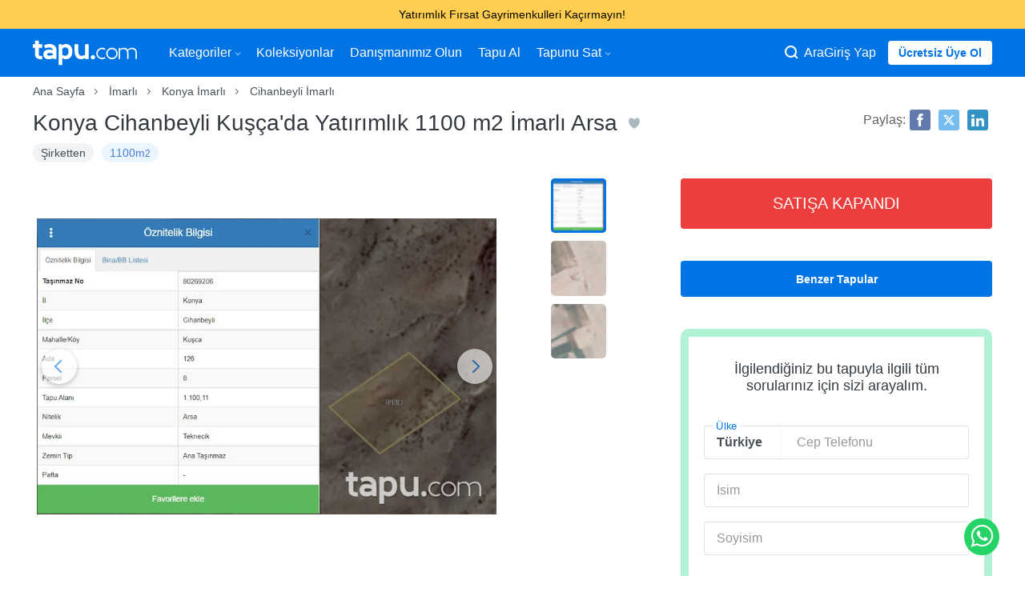

--- FILE ---
content_type: text/html;charset=UTF-8
request_url: https://www.tapu.com/detay/konya-cihanbeyli-kuscada-yatirimlik-1100-m2-imarli-arsa-20646
body_size: 18533
content:
<!DOCTYPE html> <html lang="tr"> <head> <link rel="preload" href="https://cdn.tapu.com/assets/styles/toolkit-prod-55c5ef5b029262a110069b9e4da417b2.css" as="style" type="text/css"> <link rel="preload" href="https://cdn.tapu.com/assets/styles/fonts-prod-e1034fe111b149e17cb45c428136fb60.css" as="style" type="text/css" onload="this.rel='stylesheet'"> <link rel="preload" href="https://cdn.tapu.com/assets/fonts/icons.woff2" as="font" type="font/woff2" crossorigin> <link rel="preload" href="https://cdn.tapu.com/assets/fonts/material-filled.woff2" as="font" type="font/woff2" crossorigin> <link rel="preload" href="https://cdn.tapu.com/assets/fonts/material-outlined.woff2" as="font" type="font/woff2" crossorigin> <link rel="preload" href="https://cdn.tapu.com/assets/scripts/toolkit-prod-8d3baf20d350fd7ac9bd50afed3704b8.js" as="script"> <link rel="preload" href="https://cdn.tapu.com/assets/scripts/gdpr-prod-9f0000508e85f1137312d9af8199973b.js" as="script"> <link rel="preload" as="image" href="https://images.tapu.com/filters:strip_exif()/filters:watermark(images.tapu.com,tapu-logo-watermark.png,-25,-15,30,30,30)/filters:quality(85)/auction/2022/08/20646_2783030336_mega.jpg"/> <link rel="preload" as="image" href="https://images.tapu.com//auction/2022/08/20646_2783030336_micro.jpg"/> <link rel="stylesheet" href="https://cdn.tapu.com/assets/styles/toolkit-prod-55c5ef5b029262a110069b9e4da417b2.css" fetchpriority="high" importance="high"> <!--[if IE]><script async crossorigin="anonymous" src="https://polyfill.io/v3/polyfill.min.js?features=es2016%2Chtml5shiv%2C%7Ehtml5-elements%2C%7Eviewport%2Cviewport%2CElement.prototype.append%2CDocumentFragment.prototype.append%2Cconsole%2Cconsole.group%2Cconsole.groupCollapsed%2Cconsole.groupEnd%2Array.prototype.forEach%2CDOMTokenList.prototype.forEach%2CNodeList.prototype.forEach"></script> <link rel="stylesheet" href="https://cdn.tapu.com/assets/styles/fonts-prod-e1034fe111b149e17cb45c428136fb60.css"> <link rel="stylesheet" href="https://cdn.tapu.com/assets/styles/ie-prod-14ab8abc042e607d17ee10b31193b341.css"><![endif]--> <script>document.cookie = "p_src=web; expires=Fri, 31 Dec 9999 23:59:59 GMT;";</script> <meta charset="utf-8"> <title> Konya Cihanbeyli Kuşça&#39;da Yatırımlık 1100 m2 İmarlı Arsa - Konya Cihanbeyli Kuşça Şirketten Satılık İmarlı Arsa İlanları Tapu.com&#39;da </title> <meta name="description" content="Konya Cihanbeyli Kuşça&#39;da Yatırımlık 1100 m2 İmarlı Arsa - Konya Cihanbeyli Kuşça Şirketten Satılık İmarlı Arsa İlanları Tapu.com&#39;da"> <link rel="canonical" href="https://www.tapu.com/detay/konya-cihanbeyli-kuscada-yatirimlik-1100-m2-imarli-arsa-20646"/> <link rel="amphtml" href="https://www.tapu.com/detay/konya-cihanbeyli-kuscada-yatirimlik-1100-m2-imarli-arsa-20646/amp"> <meta http-equiv="X-UA-Compatible" content="IE=Edge"> <meta name="twitter:site" content="@tapu_com"/> <meta name="twitter:creator" content="@tapu_com"/> <meta property="og:title" content=" Konya Cihanbeyli Kuşça&#39;da Yatırımlık 1100 m2 İmarlı Arsa - Konya Cihanbeyli Kuşça Şirketten Satılık İmarlı Arsa İlanları Tapu.com&#39;da "/> <meta property="og:type" content="website"/> <meta property="og:url" content="https://www.tapu.com/detay/konya-cihanbeyli-kuscada-yatirimlik-1100-m2-imarli-arsa-20646"/> <meta property="og:site_name" content=" Konya Cihanbeyli Kuşça&#39;da Yatırımlık 1100 m2 İmarlı Arsa - Konya Cihanbeyli Kuşça Şirketten Satılık İmarlı Arsa İlanları Tapu.com&#39;da "/> <meta property="og:description" content="Konya Cihanbeyli Kuşça&#39;da Yatırımlık 1100 m2 İmarlı Arsa - Konya Cihanbeyli Kuşça Şirketten Satılık İmarlı Arsa İlanları Tapu.com&#39;da"/> <meta property="fb:app_id" content="1571577676462803"/> <meta name="twitter:card" content="summary_large_image"/> <meta property="og:image:type" content="image/jpeg"/> <meta property="og:image:width" content="1200"/> <meta property="og:image:height" content="600"/> <meta name="twitter:image" content="https://images.tapu.com/filters:strip_exif()/filters:watermark(images.tapu.com,tapu-logo-watermark.png,-25,-15,30,30,30)/filters:quality(85)/auction/2022/08/20646_2783030336_mega.jpg"/> <meta property="og:image" content="https://images.tapu.com/filters:strip_exif()/filters:watermark(images.tapu.com,tapu-logo-watermark.png,-25,-15,30,30,30)/filters:quality(85)/auction/2022/08/20646_2783030336_mega.jpg"/> <meta name="facebook-domain-verification" content="en2fp9gxp6w8ejyymn76cd0br4fgdr"/> <link rel="apple-touch-icon" href="https://cdn.tapu.com/assets/images/favicons/apple-icon-60x60.png"> <link rel="apple-touch-icon" sizes="57x57" href="https://cdn.tapu.com/assets/images/favicons/apple-icon-57x57.png"> <link rel="apple-touch-icon" sizes="60x60" href="https://cdn.tapu.com/assets/images/favicons/apple-icon-60x60.png"> <link rel="apple-touch-icon" sizes="72x72" href="https://cdn.tapu.com/assets/images/favicons/apple-icon-72x72.png"> <link rel="apple-touch-icon" sizes="76x76" href="https://cdn.tapu.com/assets/images/favicons/apple-icon-76x76.png"> <link rel="apple-touch-icon" sizes="114x114" href="https://cdn.tapu.com/assets/images/favicons/apple-icon-114x114.png"> <link rel="apple-touch-icon" sizes="120x120" href="https://cdn.tapu.com/assets/images/favicons/apple-icon-120x120.png"> <link rel="apple-touch-icon" sizes="144x144" href="https://cdn.tapu.com/assets/images/favicons/apple-icon-144x144.png"> <link rel="apple-touch-icon" sizes="152x152" href="https://cdn.tapu.com/assets/images/favicons/apple-icon-152x152.png"> <link rel="apple-touch-icon" sizes="167x167" href="https://cdn.tapu.com/assets/images/favicons/apple-icon-167x167.png"> <link rel="apple-touch-icon" sizes="180x180" href="https://cdn.tapu.com/assets/images/favicons/apple-icon-180x180.png"> <link rel="icon" type="image/jpg" href="https://cdn.tapu.com/assets/favicon.jpg"/> <link rel="icon" type="image/png" sizes="192x192" href="https://cdn.tapu.com/assets/images/favicons/android-icon-192x192.png"> <link rel="icon" type="image/png" sizes="96x96" href="https://cdn.tapu.com/assets/images/favicons/favicon-96x96.png"> <link rel="icon" type="image/png" sizes="32x32" href="https://cdn.tapu.com/assets/images/favicons/favicon-32x32.png"> <link rel="icon" type="image/png" sizes="16x16" href="https://cdn.tapu.com/assets/images/favicons/favicon-16x16.png"> <link rel="manifest" href="https://www.tapu.com/manifest.json"> <meta name="apple-mobile-web-app-capable" content="yes"> <meta name="apple-mobile-web-app-status-bar-style" content="default"> <meta name="apple-mobile-web-app-title" content="Tapu.com"> <meta property="al:ios:app_store_id" content="1524042636"/> <meta property="al:ios:app_name" content="Tapucom"/> <meta property="al:android:app_name" content="Tapucom"/> <meta property="al:android:package" content="com.tapucom.app"/> <meta property="al:web:url" content="https://www.tapu.com"/> <meta name="msapplication-config" content="https://cdn.tapu.com/assets/browserconfig.xml"/> <link rel="mask-icon" href="https://cdn.tapu.com/assets/images/tapu-logo.svg" color="#0074E4"> <meta name="theme-color" content="#0074E4"> <meta name="viewport" content="width=device-width, initial-scale=1.0, maximum-scale=3.0, minimum-scale=1.0, user-scalable=1, viewport-fit=cover"> <link rel="apple-touch-startup-image" href="https://cdn.tapu.com/assets/images/splashscreens/apple-splash-2048-2732.png" media="(device-width: 1024px) and (device-height: 1366px) and (-webkit-device-pixel-ratio: 2) and (orientation: portrait)"> <link rel="apple-touch-startup-image" href="https://cdn.tapu.com/assets/images/splashscreens/apple-splash-2732-2048.png" media="(device-width: 1024px) and (device-height: 1366px) and (-webkit-device-pixel-ratio: 2) and (orientation: landscape)"> <link rel="apple-touch-startup-image" href="https://cdn.tapu.com/assets/images/splashscreens/apple-splash-1668-2388.png" media="(device-width: 834px) and (device-height: 1194px) and (-webkit-device-pixel-ratio: 2) and (orientation: portrait)"> <link rel="apple-touch-startup-image" href="https://cdn.tapu.com/assets/images/splashscreens/apple-splash-2388-1668.png" media="(device-width: 834px) and (device-height: 1194px) and (-webkit-device-pixel-ratio: 2) and (orientation: landscape)"> <link rel="apple-touch-startup-image" href="https://cdn.tapu.com/assets/images/splashscreens/apple-splash-1668-2224.png" media="(device-width: 834px) and (device-height: 1112px) and (-webkit-device-pixel-ratio: 2) and (orientation: portrait)"> <link rel="apple-touch-startup-image" href="https://cdn.tapu.com/assets/images/splashscreens/apple-splash-2224-1668.png" media="(device-width: 834px) and (device-height: 1112px) and (-webkit-device-pixel-ratio: 2) and (orientation: landscape)"> <link rel="apple-touch-startup-image" href="https://cdn.tapu.com/assets/images/splashscreens/apple-splash-1536-2048.png" media="(device-width: 768px) and (device-height: 1024px) and (-webkit-device-pixel-ratio: 2) and (orientation: portrait)"> <link rel="apple-touch-startup-image" href="https://cdn.tapu.com/assets/images/splashscreens/apple-splash-2048-1536.png" media="(device-width: 768px) and (device-height: 1024px) and (-webkit-device-pixel-ratio: 2) and (orientation: landscape)"> <link rel="apple-touch-startup-image" href="https://cdn.tapu.com/assets/images/splashscreens/apple-splash-1242-2688.png" media="(device-width: 414px) and (device-height: 896px) and (-webkit-device-pixel-ratio: 3) and (orientation: portrait)"> <link rel="apple-touch-startup-image" href="https://cdn.tapu.com/assets/images/splashscreens/apple-splash-2688-1242.png" media="(device-width: 414px) and (device-height: 896px) and (-webkit-device-pixel-ratio: 3) and (orientation: landscape)"> <link rel="apple-touch-startup-image" href="https://cdn.tapu.com/assets/images/splashscreens/apple-splash-1125-2436.png" media="(device-width: 375px) and (device-height: 812px) and (-webkit-device-pixel-ratio: 3) and (orientation: portrait)"> <link rel="apple-touch-startup-image" href="https://cdn.tapu.com/assets/images/splashscreens/apple-splash-2436-1125.png" media="(device-width: 375px) and (device-height: 812px) and (-webkit-device-pixel-ratio: 3) and (orientation: landscape)"> <link rel="apple-touch-startup-image" href="https://cdn.tapu.com/assets/images/splashscreens/apple-splash-828-1792.png" media="(device-width: 414px) and (device-height: 896px) and (-webkit-device-pixel-ratio: 2) and (orientation: portrait)"> <link rel="apple-touch-startup-image" href="https://cdn.tapu.com/assets/images/splashscreens/apple-splash-1792-828.png" media="(device-width: 414px) and (device-height: 896px) and (-webkit-device-pixel-ratio: 2) and (orientation: landscape)"> <link rel="apple-touch-startup-image" href="https://cdn.tapu.com/assets/images/splashscreens/apple-splash-1242-2208.png" media="(device-width: 414px) and (device-height: 736px) and (-webkit-device-pixel-ratio: 3) and (orientation: portrait)"> <link rel="apple-touch-startup-image" href="https://cdn.tapu.com/assets/images/splashscreens/apple-splash-2208-1242.png" media="(device-width: 414px) and (device-height: 736px) and (-webkit-device-pixel-ratio: 3) and (orientation: landscape)"> <link rel="apple-touch-startup-image" href="https://cdn.tapu.com/assets/images/splashscreens/apple-splash-750-1334.png" media="(device-width: 375px) and (device-height: 667px) and (-webkit-device-pixel-ratio: 2) and (orientation: portrait)"> <link rel="apple-touch-startup-image" href="https://cdn.tapu.com/assets/images/splashscreens/apple-splash-1334-750.png" media="(device-width: 375px) and (device-height: 667px) and (-webkit-device-pixel-ratio: 2) and (orientation: landscape)"> <link rel="apple-touch-startup-image" href="https://cdn.tapu.com/assets/images/splashscreens/apple-splash-640-1136.png" media="(device-width: 320px) and (device-height: 568px) and (-webkit-device-pixel-ratio: 2) and (orientation: portrait)"> <link rel="apple-touch-startup-image" href="https://cdn.tapu.com/assets/images/splashscreens/apple-splash-1136-640.png" media="(device-width: 320px) and (device-height: 568px) and (-webkit-device-pixel-ratio: 2) and (orientation: landscape)"> <link rel="preconnect" href="//connect.facebook.net" crossorigin="anonymous"> <link rel="preconnect" href="//criteo.net" crossorigin="anonymous"> <link rel="preconnect" href="//app.adjust.com" crossorigin="anonymous"> <link rel="dns-prefetch" href="//criteo.net"> <link rel="dns-prefetch" href="//connect.facebook.net"> <link rel="dns-prefetch" href="//images.tapu.com"> <link rel="dns-prefetch" href="//cdn.tapu.com"> <link rel="dns-prefetch" href="//middleware.tapu.com"> <link rel="dns-prefetch" href="//app.adjust.com"> </head> <script async src="https://www.googletagmanager.com/gtag/js?id=G-CY1TN8ZE2F"></script> <script>
      window.dataLayer = window.dataLayer || [];
      function gtag(){dataLayer.push(arguments);}
      gtag('js', new Date());

      gtag('config', 'G-CY1TN8ZE2F');
    </script> <body data-device-type="WEB" data-variant-id="0"> <style>
  .announcement-CLASSIC {
    background-color: #0078e3;
    color: #ffffff;
  }

  .announcement-POLE_START {
    background-color: #0050b3;
    color: #ffffff;
  }
  .announcement-HORIZON_LINE {
    background-color: #d8eaff;
    color: #0050b3;
  }
  .announcement-ANNOUNCEMENT {
    background-color: #ffce51;
    color: #000000;
  }
  .announcement-SUNSET {
    background-color: #ff8409;
    color: #ffffff;
  }

  .announcement-btn-CLASSIC {
    color: #0078e3;
    background-color: #ffffff;
  }

  .announcement-btn-POLE_START {
    color: #0050b3;
    background-color: #ffffff;
  }
  .announcement-btn-HORIZON_LINE {
    color: #d8eaff;
    background-color: #0050b3;
  }
  .announcement-btn-ANNOUNCEMENT {
    color: #ffce51;
    background-color: #000000;
  }
  .announcement-btn-SUNSET {
    color: #ff8409;
    background-color: #ffffff;
  }
</style> <div class="main-popup main-inform ALL announcement-ANNOUNCEMENT" onclick="tapu.getBannerLink(this)" data-android="intent://tapu.com/xxx"data-ios="tapucom://xxx"data-url="https://www.tapu.com/l/gayrimenkul-yatirim-firsati-sunan-tapular" data-name="indirimli gayrimenkuller"> <div class="container"> <div class="main-popup__text"> Yatırımlık Fırsat Gayrimenkulleri Kaçırmayın! </div> </div> </div> <div id="mobile_left_menu" class="mobile_left_sidenav mobile_sidenav"> <header class="mobile-menu-header"> <img lazy="loading" decoding="async" width="130px" height="30px" src="https://cdn.tapu.com/assets/images/tapu-logo-blue.svg" alt="tapucom svg logo"> <i onclick="tapu.header.mobileMenuToggle('mobile_left_menu', 'enable')" class="tp tp-danger"></i> </header> <hr/> <div class="panel"> <div> <nav> <ul class="menu-container"> <li> <a href="/"> Anasayfa </a> </li> <li class="dropdown-menu"> <a href="javascript:;" class="dropdown-title"> Kategoriler <i class="tp tp-arrow-down dropdown-icon" aria-hidden="true"> </i> </a> <div class="dropdown-sub"> <div class="dropdown-link"> <a class="nav-link" href="/konut">Konut</a> </div> <div class="dropdown-link"> <a class="nav-link" href="/ticari">Ticari</a> </div> <div class="dropdown-link"> <a class="nav-link" href="/arsa">Arsa</a> </div> <div class="dropdown-link"> <a class="nav-link" href="/proje-ilanlari">Projeler</a> </div> <div class="dropdown-link"> <a class="nav-link" href="/emlak?sorting=dateEntered_desc">En yeniler</a> </div> </div> </li> <li><a href="/koleksiyonlar">Koleksiyonlar</a></li> <li><a href="/gayrimenkul-danismani">Danışmanımız Olun</a></li> <li><a href="/aracilar-kulubu">Aracılar Kulübü</a></li> <li><a href="/nasil-calisir">Tapu Al</a></li> <li class="dropdown-menu"> <a href="javascript:;" class="dropdown-title"> Tapunu Sat <i class="tp tp-arrow-down dropdown-icon" aria-hidden="true"> </i> </a> <div class="dropdown-sub"> <div class="dropdown-link"> <a class="nav-link" href="/sat">Bireysel</a> </div> <div class="dropdown-link"> <a class="nav-link" href="/kurumlara-ozel-gayrimenkul-satis-cozumleri">Kurumsal</a> </div> </div> </li> </ul> </nav> </div> </div> </div> <div id="mobile_right_menu" class="mobile_right_sidenav mobile_sidenav"> <header class="mobile-menu-header"> <img lazy="loading" decoding="async" width="130px" height="30px" src="https://cdn.tapu.com/assets/images/tapu-logo-blue.svg" alt="tapucom svg logo"> <i onclick="tapu.header.mobileMenuToggle('mobile_right_menu', 'enable')" class="tp tp-danger"></i> </header> <hr/> <div class="panel"> <nav> <ul class="menu-container"> <li class="nav-item"> <a href="/acik-artirmalarim"> <i class="tp tp-megaphone" aria-hidden="true"></i> <span>Tekliflerim</span> </a> </li> <li class="nav-item"> <a href="/takip-ettiklerim"> <i class="tp tp-eye" aria-hidden="true"></i> <span>Favorilerim</span> </a> </li> <li class="nav-item"> <a href="/kaydettiklerim"> <i class="tp tp-star" aria-hidden="true"></i> <span>Kayıtlı Aramalar</span> </a> </li> <li class="nav-item"> <a href="/onboarding/list"> <i class="tp tp-alarm" aria-hidden="true"></i> <span>Alarmlarım</span> </a> </li> <li class="nav-item"> <a href="/bildirimlerim"> <i class="tp tp-bell" aria-hidden="true"></i> <span>Bildirimler</span> </a> </li> <li class="nav-item"> <a href="/tercihlerim"> <i class="tp tp-list" aria-hidden="true"></i> <span>Tercihler</span> </a> </li> <li class="nav-item"> <a href="/hesabim"> <i class="tp tp-gear" aria-hidden="true"></i> <span>Bilgilerim</span> </a> </li> <li class="nav-item"> <a href="/araci-basvuru"> <i class="tp tp-letter" aria-hidden="true"></i> <span>Aracı Kayıt</span> </a> </li> <li class="nav-item"> <a href="#" class="logout"> <i class="tp tp-off" aria-hidden="true"></i> <span>Çıkış Yap</span> </a> </li> </ul> </nav> </div> </div> <div class="view " data-page="detail"> <div class="search-panel"> <div class="close-search-btn" onclick="tapu.header.searchModal('close')"></div> <main> <form action="/emlak" method="get" class="search-box no-validate margin-bottom-3"> <div class="top mic" onclick="tapu.micStart()"> <i class="tp tp-microphone" aria-hidden="true"></i> <div class="process"></div> </div> <input type="text" class="search__text" name="searchText" placeholder="Şehir, İlçe ara"> <button type="submit" class="btn btn-lg">Ara</button> </form> <div class="categories-box"> <a href="/konut" class="box home-box"> <figure> <i class="tp tp-home-heart" aria-hidden="true"></i> </figure> <strong>Konut</strong> </a> <a href="/proje-ilanlari" class="box projects-box"> <figure> <i class="tp tp-projects-categories" aria-hidden="true"></i> </figure> <strong>Projeler</strong> </a> <a href="/ticari" class="box corporate-box"> <figure> <i class="tp tp-building" aria-hidden="true"></i> </figure> <strong>Ticari</strong> </a> <a href="/arsa" class="box land-box"> <figure> <i class="tp tp-map-land-area" aria-hidden="true"></i> </figure> <strong>Arsa</strong> </a> </div> </main> </div> <header class="main-header top-menu"> <div class="container"> <nav class="navbar"> <div class="navbar__container mobile__menu" style="display:flex; flex-direction: row; align-items: center; gap: 20px;"> <div class="mobile_left_menu_btn" onclick="tapu.header.mobileMenuToggle('mobile_left_menu', 'disable')"> <i class="tp tp-hamburger-menu"></i> </div> <a class="logo menu-icon" href="/"> <img lazy="loading" decoding="async" width="225px" height="53px" src="https://cdn.tapu.com/assets/images/tapu-logo.svg" alt="tapucom svg logo"> </a> </div> <div class="navbar__container mobile__menu mobile_right"> <i class="tp tp-zoom" onclick="tapu.header.searchModal('open')"></i> <i class="material-icons-filled" onclick="tapu.header.accountButton()">account_circle</i> </div> <ul class=""> <li class="nav-item dropdown-menu"> <a href="javascript:;" class="dropdown-title"> Kategoriler <i class="tp tp-arrow-down dropdown-icon" aria-hidden="true"> </i> </a> <div class="dropdown-sub" tabindex="1"> <div class="dropdown-link"> <a class="nav-link" href="/konut">Konut</a> </div> <div class="dropdown-link"> <a class="nav-link" href="/ticari">Ticari</a> </div> <div class="dropdown-link"> <a class="nav-link" href="/arsa">Arsa</a> </div> <div class="dropdown-link"> <a class="nav-link" href="/proje-ilanlari">Projeler</a> </div> <div class="dropdown-link"> <a class="nav-link" href="/emlak?sorting=dateEntered_desc">En yeniler</a> </div> </div> </li> <li class="nav-item"><a class="nav-link" href="/koleksiyonlar">Koleksiyonlar</a></li> <li class="nav-item"><a class="nav-link" href="/gayrimenkul-danismani">Danışmanımız Olun</a></li> <li class="nav-item how-it-works-item"><a class="nav-link" href="/nasil-calisir">Tapu Al</a></li> <li class="nav-item dropdown-menu"> <a href="javascript:;" class="dropdown-title"> Tapunu Sat <i class="tp tp-arrow-down dropdown-icon" aria-hidden="true"> </i> </a> <div class="dropdown-sub" tabindex="1"> <div class="dropdown-link"> <a class="nav-link" href="/sat">Bireysel</a> </div> <div class="dropdown-link"> <a class="nav-link" href="/kurumlara-ozel-gayrimenkul-satis-cozumleri">Kurumsal</a> </div> </div> </li> </ul> <div class="user"> <div class="search-web" onclick="tapu.header.searchModal('open')"> <i class="tp tp-zoom"></i> <span>Ara</span> </div> <a href="/giris-yap" class="item" data-modal-trigger="login">Giriş Yap</a> <a href="/kayit-ol" class="btn btn-light btn-sm sign-up-button" data-modal-trigger="signup">Ücretsiz Üye Ol</a> </div> </nav> </div> </header> <div class="confetti"></div> <div class="detail margin-bottom-2" data-id="20646" data-callyouform="false" data-status="RETURN" data-auction-type="AUCTION" data-gmv="1" data-service="9.300" data-currency="TL" data-title="Konya Cihanbeyli Kuşça&#39;da Yatırımlık 1100 m2 İmarlı Arsa" data-postponeHour="0" data-category="İmarlı"> <div class="container d-md-none "> <div class="breadcrumb-container"> <ul class="breadcrumb" itemscope itemtype="http://schema.org/BreadcrumbList"> <li itemprop="itemListElement" itemscope itemtype="http://schema.org/ListItem "> <a itemprop="item" href="/"><span class="breadcrumbItemName" itemprop="name">Ana Sayfa</span></a> <meta itemprop="position" content="1"></li> <li itemprop="itemListElement" itemscope itemtype="http://schema.org/ListItem"> <a itemprop="item" href="/imarli-arsa"><span class="breadcrumbItemName" itemprop="name">İmarlı</span></a> <meta itemprop="position" content="2"> </li> <li itemprop="itemListElement" itemscope itemtype="http://schema.org/ListItem"> <a itemprop="item" href="/imarli-arsa/konya"><span class="breadcrumbItemName" itemprop="name">Konya İmarlı</span></a> <meta itemprop="position" content="3"> </li> <li itemprop="itemListElement" itemscope itemtype="http://schema.org/ListItem"> <a itemprop="item" href="/imarli-arsa/konya-cihanbeyli"><span class="breadcrumbItemName" itemprop="name">Cihanbeyli İmarlı</span></a> <meta itemprop="position" content="4"> </li> </ul> </div> </div> <div> <div class="container"> <div class="row d-md-none"> <div class="col-md-9"> <h1>Konya Cihanbeyli Kuşça&#39;da Yatırımlık 1100 m2 İmarlı Arsa <span data-flow="favorite" class="favorites "></span> </h1> <div class="prop-badge-container"> <div class="d-flex"> <span class="prop-badge default"> Şirketten </span> <span class="prop-badge blue"> 1100m<sup>2</sup></span> </div> </div> </div> <div class="col-md-3 "> <div class="social-icons pull-right pull-left-sm"> <span>Paylaş:</span> <a rel="noopener noreferrer" target="_blank" rel="noopener" href="http://www.facebook.com/share.php?u=https://www.tapu.com/detay/konya-cihanbeyli-kuscada-yatirimlik-1100-m2-imarli-arsa-20646&title=Konya Cihanbeyli Kuşça&#39;da Yatırımlık 1100 m2 İmarlı Arsa&nbsp;" class="facebook" onclick="tapu.createEvents({category: 'All', action: 'Product Shared', label: 'facebook', value: '20646', share_via: 'facebook', product_id: '20646'} )"> <i aria-hidden="true" class="tp tp-facebook"></i> </a> <a rel="noopener noreferrer" target="_blank" rel="noopener" href="https://twitter.com/intent/tweet?url=https://www.tapu.com/detay/konya-cihanbeyli-kuscada-yatirimlik-1100-m2-imarli-arsa-20646&via=tapu_com&text=Konya Cihanbeyli Kuşça&#39;da Yatırımlık 1100 m2 İmarlı Arsa" class="twitter" onclick="tapu.createEvents({category: 'All', action: 'Product Shared', label: 'twitter', value: '20646', share_via: 'twitter', product_id: '20646'} )"> <i aria-hidden="true" class="tp tpn-twitter-x"></i> </a> <a rel="noopener noreferrer" target="_blank" rel="noopener" href="https://www.linkedin.com/cws/share?url=https://www.tapu.com/detay/konya-cihanbeyli-kuscada-yatirimlik-1100-m2-imarli-arsa-20646" class="linkedin" onclick="tapu.createEvents({category: 'All', action: 'Product Shared', label: 'linkedin', value: '20646', share_via: 'linkedin', product_id: '20646'} )"> <i aria-hidden="true" class="tp tp-linkedin"></i> </a> </div> </div> </div> </div> </div> <div class="container"> <div class="detail-grid"> <figure class="gallery"> <div class="swiper-container gallery-top"> <div class="swiper-wrapper"> <div class="swiper-slide"> <figure class="swiper-item" data-click="lightbox" data-type="image" data-content="https://images.tapu.com/filters:strip_exif()/filters:watermark(images.tapu.com,tapu-logo-watermark.png,-25,-15,30,30,30)/filters:quality(85)/auction/2022/08/20646_2783030336_mega.jpg" title="Konya Cihanbeyli Kuşça&#39;da Yatırımlık 1100 m2 İmarlı Arsa"> <img src="https://images.tapu.com/filters:strip_exif()/filters:watermark(images.tapu.com,tapu-logo-watermark.png,-25,-15,30,30,30)/filters:quality(85)/auction/2022/08/20646_2783030336_mega.jpg" onerror="tapu.imageError.returnSrc(this)" decoding="async" loading="eager" alt="Konya Cihanbeyli Kuşça&#39;da Yatırımlık 1100 m2 İmarlı Arsa"> </figure> </div> <div class="swiper-slide" data-index="1"> <figure class="swiper-item" data-click="lightbox" data-type="image" data-content="https://images.tapu.com/filters:strip_exif()/filters:watermark(images.tapu.com,tapu-logo-watermark.png,-25,-15,30,30,30)/filters:quality(85)/auction/2022/08/20646_1045930045_mega.jpg" title="Konya Cihanbeyli Kuşça&#39;da Yatırımlık 1100 m2 İmarlı Arsa"> <img src="https://images.tapu.com/filters:strip_exif()/filters:watermark(images.tapu.com,tapu-logo-watermark.png,-25,-15,30,30,30)/filters:quality(85)/auction/2022/08/20646_1045930045_mega.jpg" onerror="tapu.imageError.returnSrc(this)" decoding="async" loading="lazy" alt="Konya Cihanbeyli Kuşça&#39;da Yatırımlık 1100 m2 İmarlı Arsa"> </figure> </div> <div class="swiper-slide" data-index="2"> <figure class="swiper-item" data-click="lightbox" data-type="image" data-content="https://images.tapu.com/filters:strip_exif()/filters:watermark(images.tapu.com,tapu-logo-watermark.png,-25,-15,30,30,30)/filters:quality(85)/auction/2022/08/20646_0033668962_mega.jpg" title="Konya Cihanbeyli Kuşça&#39;da Yatırımlık 1100 m2 İmarlı Arsa"> <img src="https://images.tapu.com/filters:strip_exif()/filters:watermark(images.tapu.com,tapu-logo-watermark.png,-25,-15,30,30,30)/filters:quality(85)/auction/2022/08/20646_0033668962_mega.jpg" onerror="tapu.imageError.returnSrc(this)" decoding="async" loading="lazy" alt="Konya Cihanbeyli Kuşça&#39;da Yatırımlık 1100 m2 İmarlı Arsa"> </figure> </div> </div> </div> <div class="swiper-container gallery-thumbs _lazy"> <div class="swiper-wrapper"> <div data-slide-key="0" class="swiper-slide lazy swiper-slide-thumb-active" data-src="https://images.tapu.com//auction/2022/08/20646_2783030336_micro.jpg"> </div> <div data-slide-key="1" class="swiper-slide lazy" data-src="https://images.tapu.com/auction/2022/08/20646_1045930045_micro.jpg"> </div> <div data-slide-key="2" class="swiper-slide lazy" data-src="https://images.tapu.com/auction/2022/08/20646_0033668962_micro.jpg"> </div> </div> </div> </figure> <article class="detail-content"> <div class="row delay-block" data-delay> <div class="col-md-12 margin-bottom-4"> <h3>Özellikler</h3> <div class="properties-container-flex"> <div class="properties-container"> <div class="properties__item properties"> <div class="properties__item-title">Tapu no:</div> <div class="properties__item-subtitle">20646</div> </div> <div class="properties__item properties"> <div class="properties__item-title">Satıcı:</div> <div class="properties__item-subtitle">Şirketten</div> </div> <div class="properties__item properties"> <div class="properties__item-title">Metre Kare:</div> <div class="properties__item-subtitle">1100m<sup>2</sup></div> </div> <div class="properties__item"> <div class="properties__item-title">Ada:</div> <div class="properties__item-subtitle"> 126 </div> </div> <div class="properties__item"> <div class="properties__item-title">Parsel:</div> <div class="properties__item-subtitle"> 8 </div> </div> <div class="properties__item"> <div class="properties__item-title">Tapu Tipi:</div> <div class="properties__item-subtitle"> Arsa Tapusu </div> </div> </div> <div class="properties-container--divider"></div> <div class="properties-container"> <div class="properties__item"> <div class="properties__item-title">Hisse Oranı:</div> <div class="properties__item-subtitle"> Tam </div> </div> <div class="properties__item"> <div class="properties__item-title">TAKS:</div> <div class="properties__item-subtitle"> 0.2 </div> </div> <div class="properties__item"> <div class="properties__item-title">Emsal:</div> <div class="properties__item-subtitle"> 0.40 </div> </div> </div> <div class="properties-container"> </div> </div> </div> <div class="col-md-12"> <h3>Ödeme Detayları</h3> <div class="properties-container-flex"> <div class="properties-container"> <div class="properties__item"> <div class="properties__item-title">KDV: </div> <div class="properties__item-subtitle">% 0</div> </div> </div> <div class="properties-container"> <div class="properties__item"> <div class="properties__item-title">Tapu Harcı: </div> <div class="properties__item-subtitle">Alıcı öder</div> </div> </div> <div class="properties-container"> <div class="properties__item"> <div class="properties__item-title"> <div class="margin-right">Teminat Bedeli:</div> <i class="tooltip top show-left" data-title="Teklif onaylandıktan sonra belirtilecek süre içerisinde satıcıya ödenir. Satış bedelinden düşülen bir ön ödemedir." rel="tooltip" aria-hidden="true">!</i> </div> <div class="properties__item-subtitle">% 0</div> </div> </div> </div> </div> </div> <div class="detail-social-icons margin-top d-none-up-md"> <div class="social-icons"> <span>Paylaş:</span> <a rel="noopener noreferrer" target="_blank" href="http://www.facebook.com/share.php?u=https://www.tapu.com/detay/konya-cihanbeyli-kuscada-yatirimlik-1100-m2-imarli-arsa-20646&title=Konya Cihanbeyli Kuşça&#39;da Yatırımlık 1100 m2 İmarlı Arsa&nbsp;" class="facebook" onclick="tapu.createEvents({category: 'All', action: 'Product Shared', label:'facebook', value: '20646', share_via: 'facebook', product_id: '20646'} )"> <i aria-hidden="true" class="tp tp-facebook"></i> </a> <a rel="noopener noreferrer" target="_blank" href="https://twitter.com/intent/tweet?url=https://www.tapu.com/detay/konya-cihanbeyli-kuscada-yatirimlik-1100-m2-imarli-arsa-20646&via=tapu_com&text=Konya Cihanbeyli Kuşça&#39;da Yatırımlık 1100 m2 İmarlı Arsa" class="twitter" onclick="tapu.createEvents({category: 'All', action: 'Product Shared', label:'twitter', value: '20646', share_via: 'twitter', product_id: '20646'} )"> <i aria-hidden="true" class="tp tp-twitter"></i> </a> <a rel="noopener noreferrer" target="_blank" href="https://www.linkedin.com/cws/share?url=https://www.tapu.com/detay/konya-cihanbeyli-kuscada-yatirimlik-1100-m2-imarli-arsa-20646" class="linkedin" onclick="tapu.createEvents({category: 'All', action: 'Product Shared', label:'linkedin', value: '20646', share_via: 'linkedin', product_id: '20646'} )"> <i aria-hidden="true" class="tp tp-linkedin"></i> </a> <a href="whatsapp://send?text=Burası ilgini çekebilir diye düşündüm:&nbsp;https://www.tapu.com/detay/konya-cihanbeyli-kuscada-yatirimlik-1100-m2-imarli-arsa-20646" class="whatsapp" data-action="share/whatsapp/share" onclick="tapu.createEvents({category: 'All', action: 'Product Shared', label:'whatsapp', value: '20646', share_via: 'whatsapp', product_id: '20646'} )"> <i aria-hidden="true" class="tp tp-whatsapp"></i> </a> </div> </div> <div class="properties__callme margin-top-4 delay-block" data-delay> <div class="ab-callme delay-block border" data-delay> <form class="mb10" data-type="callme" data-from="CALL_ME_BACK" action="/api/let-us-call-you" method="post" data-request-type="query" data-before-submit="on" data-trigger-type="Form" data-content='{"reservePrice": "224.000", "id": "20646"}'> <div class="callme__title"> İlgilendiğiniz bu tapuyla ilgili tüm sorularınız için sizi arayalım. </div> <div class="row callMeArea"> <div class="col-md-12"> <div class="number-container margin-bottom-2 margin-top"> <div class="area-code float-label"> <select class="form-control countryCodes" name="loginAreaCode"> <option value="+90" label="Türkiye" selected>Türkiye</option> </select> <label for="loginAreaCode">Ülke</label> </div> <div class="phone-number float-label"> <input class="form-control" type="tel" name="phone" data-parsley-required-message="Başında 0 olmadan cep telefonu giriniz." placeholder="(___) ___ __ __" data-accept="[0-9]" data-slots="_" data-only="phone" minlength="6" maxlength="254" required pattern="^\(5[0-9]{2}\)\s[0-9]{3}\s[0-9]{2}\s[0-9]{2}$" autocomplete="tel"> <label for="">Cep Telefonu</label> <div class="verification-icons"> <i class="tp tp-success"></i> <i class="tp tp-danger"></i> </div> </div> </div> </div> </div> <div class="form-group"> <div class="float-label"> <input minlength="2" maxlength="30" class="form-control" type="text" name="name" value="" required data-parsley-required-message="Adınız en az 2, en fazla 30 karakter uzunluğunda olmalıdır." placeholder=" " onkeyup="this.value=this.value.replace(/[\d]+/,'')"/> <label for="_name">İsim</label> <div class="verification-icons"> <i class="tp tp-success"></i> <i class="tp tp-danger"></i> </div> </div> </div> <div class="form-group"> <div class="float-label"> <input minlength="2" maxlength="30" class="form-control" type="text" name="surname" value="" required data-parsley-required-message="Soyadınız en az 2, en fazla 30 karakter uzunluğunda olmalıdır." placeholder=" " onkeyup="this.value=this.value.replace(/[\d]+/,'')"/> <label for="">Soyisim</label> <div class="verification-icons"> <i class="tp tp-success"></i> <i class="tp tp-danger"></i> </div> </div> </div> <button type="submit" class="btn btn-primary margin-top-3 btn-large btn-block callMeBtn"> Beni Arayın </button> <div class="text-center margin-top-2"> Dilerseniz <a class="call-number" href="tel:0 212 963 06 43" data-content='{"reservePrice": "224.000", "id": "20646"}' onclick="tapu.getDetailGTM(this.dataset.content, 'Lead Phone Number')"> 0 212 963 06 43 </a> numaralı telefondan da bize ulaşabilirsiniz </div> </form> </div> </div> <div class="detail-map delay-block" data-delay> <h3>Adres</h3> <p>Kuşça ,126 ada 8 parsel, 42890 Cihanbeyli/Konya</p> <div class="map-container lazy" data-src="https://images.tapu.com/map/2022/8/20646_j8GmR3J00l_web.png"> <div class="map-container__links"> <a href="http://maps.google.com/?q=38.83410000,32.69770000&navigate=yes&dir_action=navigate&center=38.83410000,32.69770000" title="Konya Cihanbeyli Kuşça&#39;da Yatırımlık 1100 m2 İmarlı Arsa" data-url="Google" target="_blank" data-contentId="20646"> <img decoding="async" loading="lazy" width="80px" height="42px" src="https://cdn.tapu.com/assets/images/map/google-min.png" alt="Konya Cihanbeyli Kuşça&#39;da Yatırımlık 1100 m2 İmarlı Arsa Google Map üzerinde göster"> </a> <a href="http://yandex.com/maps/?ll=32.69770000,38.83410000&pt=32.69770000,38.83410000&z=14&l=map&whatshere[point]=32.69770000,38.83410000" title="Konya Cihanbeyli Kuşça&#39;da Yatırımlık 1100 m2 İmarlı Arsa" data-url="Yandex" target="_blank" data-contentId="20646"> <img decoding="async" loading="lazy" width="80px" height="49px" src="https://cdn.tapu.com/assets/images/map/yandex-min.png" alt="Konya Cihanbeyli Kuşça&#39;da Yatırımlık 1100 m2 İmarlı Arsa Yandex Map üzerinde göster"> </a> </div> </div> </div> <div class="detail-description delay-block" data-delay> <h3>Açıklama</h3> <p><p></p><p><b>KÖY MERKEZİNE YAKIN, YATIRIMLIK KONUT İMARLI ARSA</b></p><p><span><b>Özellikler:</b><span><b>&nbsp;</b>Konya&nbsp;</span></span>ili Cihanbeyli ilçesi Kuşça Mahallesi<b>&nbsp;126</b><b>&nbsp;</b><b>ada 8</b><span>&nbsp;parsel</span>&nbsp;konumlu taşınmaz<span>&nbsp;1.100,11 m2 yüzölçümlü olup&nbsp;tapu vasfı "Arsa"dır.</span>&nbsp;Taşınmaz geometrik olarak düzgün formludur. Taşınmazın yer aldığı parselin yakın çevresinde yapılaşma olduğu görülmektedir.&nbsp;</p><p><u><b>Taşınmaza Ait Yapılaşma Koşulları</b></u><span><u><b>&nbsp;:</b></u></span></p><p><span><b>TAKS: 0,20&nbsp;</b></span></p><p><span><b>KAKS: 0,40&nbsp;</b></span></p><p><span><b>H: 6,50 m2 kat konut imarlıdır.</b></span></p><p><b><b>Not:<span>&nbsp;</span><b>Teklif vermeden önce güncel imar durumunu ve yapılaşma şartlarını, teyit ediniz. Alıcı mevcut haliyle almayı kabul eder.&nbsp;</b>Krediye uygundur.&nbsp;</b></b></p><p><b><b>Kazanan teklifin %4+KDV’si oranında hizmet bedeli alınacaktır. <br></b></b></p><p></p></p> </div> <button class="btn show-text margin-top margin-bottom-2" data-content='{"reservePrice": "224.000", "id": "20646"}' onclick="tapu.getDetailGTM(this.dataset.content, 'View Content'); tapu.getFBPixel(this.dataset.content, 'View Content')"> <span>Hepsini Gör </span> <i aria-hidden="true"> <svg> <use xlink:href="#arrow"></use> </svg> </i> </button> <h3><strong>Konum</strong></h3> <h3><strong></strong></h3> <div class="details-container margin-bottom-2 margin-top-2"> <div class="details-container__block details-container__show-more"> <div class="detail-container__item false" disabled> <i class="tp tp-success"></i> <div>Denize Sıfır</div> </div> <div class="detail-container__item false" disabled> <i class="tp tp-success"></i> <div>Deniz Ulaşımına Yakın</div> </div> <div class="detail-container__item false" disabled> <i class="tp tp-success"></i> <div>Toplu Ulaşıma Yakın</div> </div> <div class="detail-container__item false" disabled> <i class="tp tp-success"></i> <div>Yola Cepheli</div> </div> <div class="detail-container__item true"> <i class="tp tp-success"></i> <div>Köy Merkezine Yakın</div> </div> <div class="detail-container__item false" disabled> <i class="tp tp-success"></i> <div>Cadde Cepheli</div> </div> <div class="detail-container__item false" disabled> <i class="tp tp-success"></i> <div>Metroya Yakın</div> </div> <div class="detail-container__item false" disabled> <i class="tp tp-success"></i> <div>Caddeye Yakın</div> </div> <div class="detail-container__item false" disabled> <i class="tp tp-success"></i> <div>Hastaneye Yakın</div> </div> <div class="detail-container__item true"> <i class="tp tp-success"></i> <div>Ulaşımı Kolay</div> </div> <div class="detail-container__item true"> <i class="tp tp-success"></i> <div>Merkezi Konumlu</div> </div> <div class="detail-container__item false" disabled> <i class="tp tp-success"></i> <div>Sosyal Alanlara Yakın</div> </div> <div class="detail-container__item false" disabled> <i class="tp tp-success"></i> <div>Ticari Alanlara Yakın</div> </div> <div class="detail-container__item false" disabled> <i class="tp tp-success"></i> <div>Alışveriş Merkezine Yakın</div> </div> <div class="detail-container__item false" disabled> <i class="tp tp-success"></i> <div>Üniversiteye Yakın</div> </div> <div class="detail-container__item false" disabled> <i class="tp tp-success"></i> <div>Metrobüse Yakın</div> </div> </div> <div class="show-more text-center margin-top margin-bottom"> <span>Tümünü Göster</span> <i aria-hidden="true"> <svg> <use xlink:href="#arrow"></use> </svg> </i> </div> </div> <h3><strong>Manzara</strong></h3> <h3><strong></strong></h3> <div class="details-container margin-bottom-2 margin-top-2"> <div class="details-container__block "> <div class="detail-container__item false" disabled> <i class="tp tp-success"></i> <div>Deniz Manzaralı</div> </div> <div class="detail-container__item false" disabled> <i class="tp tp-success"></i> <div>Şehir Manzaralı</div> </div> <div class="detail-container__item true"> <i class="tp tp-success"></i> <div>Doğa Manzaralı</div> </div> <div class="detail-container__item false" disabled> <i class="tp tp-success"></i> <div>Havuz Manzaralı</div> </div> <div class="detail-container__item false" disabled> <i class="tp tp-success"></i> <div>Orman Manzaralı</div> </div> <div class="detail-container__item false" disabled> <i class="tp tp-success"></i> <div>Göl Manzaralı</div> </div> <div class="detail-container__item false" disabled> <i class="tp tp-success"></i> <div>Boğaz Manzaralı</div> </div> </div> </div> <div class="detail-documents margin-top-4"> <h3>Sözleşmeler</h3> <ul> <li> <a href="http://documents.tapu.com/2022/02/158_Satin_alma_Teklif_Formu_1.pdf" target="_blank" class="clearfix"> <i class="tp tp-pdf" aria-hidden="true"></i> <span class="padding-left">Satın alma Teklif Formu (1).pdf</span> </a> </li> <li> <a href="http://documents.tapu.com/2022/02/158_KatilimKosullari.pdf" target="_blank" class="clearfix"> <i class="tp tp-pdf" aria-hidden="true"></i> <span class="padding-left">KatılımKoşulları.pdf</span> </a> </li> </ul> </div> <button type="button" class="whatsapp-chat fs-normal-m" id="whatsapp-link" data-id=20646 data-status=RETURN data-content='{"reservePrice": "224.000", "id": "20646"}' onclick="tapu.getWhatsappChat(this.dataset.id, this.dataset.status); tapu.getDetailGTM(this.dataset.content, 'Lead Whatsapp'); tapu.getFBPixel(this.dataset.content, 'Lead')"> <i class="tp tp-whatsapp color-white"></i> </button> </article> <aside> <div class="messages danger size-h5 text-center">SATIŞA KAPANDI</div> <a href="https://www.tapu.com/arama?categoryId=67&amp;city=42" class="btn btn-primary btn-block btn-large margin-top-4">Benzer Tapular</a> <div data-agreement-url='{ "preAgreement":"/sozlesme/onbilgi/20646?paymentMethod=EFT&amp;csrf", "mssUrl":"/sozlesme/mss/20646?paymentMethod=EFT&amp;csrf", "purchaseTemplateUrl":"" }'></div> <div class="d-md-none callme-sticky"> <div class="ab-callme delay-block border" data-delay> <form class="mb10" data-type="callme" data-from="CALL_ME_BACK" action="/api/let-us-call-you" method="post" data-request-type="query" data-before-submit="on" data-trigger-type="Form" data-content='{"reservePrice": "224.000", "id": "20646"}'> <div class="callme__title"> İlgilendiğiniz bu tapuyla ilgili tüm sorularınız için sizi arayalım. </div> <div class="row callMeArea"> <div class="col-md-12"> <div class="number-container margin-bottom-2 margin-top"> <div class="area-code float-label"> <select class="form-control countryCodes" name="loginAreaCode"> <option value="+90" label="Türkiye" selected>Türkiye</option> </select> <label for="loginAreaCode">Ülke</label> </div> <div class="phone-number float-label"> <input class="form-control" type="tel" name="phone" data-parsley-required-message="Başında 0 olmadan cep telefonu giriniz." placeholder="(___) ___ __ __" data-accept="[0-9]" data-slots="_" data-only="phone" minlength="6" maxlength="254" required pattern="^\(5[0-9]{2}\)\s[0-9]{3}\s[0-9]{2}\s[0-9]{2}$" autocomplete="tel"> <label for="">Cep Telefonu</label> <div class="verification-icons"> <i class="tp tp-success"></i> <i class="tp tp-danger"></i> </div> </div> </div> </div> </div> <div class="form-group"> <div class="float-label"> <input minlength="2" maxlength="30" class="form-control" type="text" name="name" value="" required data-parsley-required-message="Adınız en az 2, en fazla 30 karakter uzunluğunda olmalıdır." placeholder=" " onkeyup="this.value=this.value.replace(/[\d]+/,'')"/> <label for="_name">İsim</label> <div class="verification-icons"> <i class="tp tp-success"></i> <i class="tp tp-danger"></i> </div> </div> </div> <div class="form-group"> <div class="float-label"> <input minlength="2" maxlength="30" class="form-control" type="text" name="surname" value="" required data-parsley-required-message="Soyadınız en az 2, en fazla 30 karakter uzunluğunda olmalıdır." placeholder=" " onkeyup="this.value=this.value.replace(/[\d]+/,'')"/> <label for="">Soyisim</label> <div class="verification-icons"> <i class="tp tp-success"></i> <i class="tp tp-danger"></i> </div> </div> </div> <button type="submit" class="btn btn-primary margin-top-3 btn-large btn-block callMeBtn"> Beni Arayın </button> <div class="text-center margin-top-2"> Dilerseniz <a class="call-number" href="tel:0 212 963 06 43" data-content='{"reservePrice": "224.000", "id": "20646"}' onclick="tapu.getDetailGTM(this.dataset.content, 'Lead Phone Number')"> 0 212 963 06 43 </a> numaralı telefondan da bize ulaşabilirsiniz </div> </form> </div> </div> <div class="call-sticky d-none-up-md "> <button class="btn btn-success btn-large" data-modal-trigger="callme"> <span>Sizi Arayalım</span> </button> <a href="tel:0 212 963 06 43" class="btn btn-subtle-primary hover btn-large call-number"> <span>Hemen Ara</span> </a> </div> </aside> </div> <div class="faq delay-block" data-delay> <div class="container faq"> <div class="row"> <div class="faq__title"> <h2>Tapu.com&#39;dan Arsa Satın Alınırken Sık Sorulan Sorular</h2> </div> <div class="col-md-12"> <div class="collapse-item"> <input id="collapsible123" class="toggle" type="checkbox" checked> <label for="collapsible123" class="lbl-toggle">Gayrimenkulle ilgili nasıl daha fazla bilgi alabilirim?</label> <div class="collapsible-content"> <div class="content-inner"> <p> Gayrimenkulle ilgili merak ettiğiniz tüm sorular için uzman destek ekibimizle iletişime geçebilirsiniz. Sayfa içerisinde yer alan “Sizi Arayalım” formunu doldurduğunuz takdirde çağrı merkezimiz size en kısa sürede dönüş sağlar. Dilerseniz 0850 532 82 78 nolu telefonu arayarak ekibimizle görüşme gerçekleştirebilirsiniz. </p> </div> </div> </div> </div> <div class="col-md-12"> <div class="collapse-item"> <input id="collapsible124" class="toggle" type="checkbox"> <label for="collapsible124" class="lbl-toggle">İlgilendiğim gayrimenkulle ilgili değişiklerden haberdar olabilir miyim?</label> <div class="collapsible-content"> <div class="content-inner"> <p> Sitemize üye olarak ilgilendiğiniz tapuları favorinize ekleyebilirsiniz. Favorilere eklediğiniz tapular hakkında tüm haberler, değişiklikler ve açık artırma tarihlerinde oluşacak gelişmeler size SMS ve e-mail yoluyla iletilir. </p> </div> </div> </div> </div> <div class="col-md-12"> <div class="collapse-item"> <input id="collapsible125" class="toggle" type="checkbox"> <label for="collapsible125" class="lbl-toggle">Teklif vermeden önce gayrimenkulü görebilir miyim?</label> <div class="collapsible-content"> <div class="content-inner"> <p> İlgili mülkü ziyaret etmek için “Sizi Arayalım” formunu doldurmanız gerekmektedir. Çağrı merkezimiz size en kısa sürede dönüş sağlayarak uygun tarihler için randevunuzu oluşturur. </p> </div> </div> </div> </div> <div class="col-md-12"> <div class="collapse-item"> <input id="collapsible126" class="toggle" type="checkbox"> <label for="collapsible126" class="lbl-toggle">İlgilendiğim gayrimenkulü nasıl satın alacağım?</label> <div class="collapsible-content"> <div class="content-inner"> <p> Üye girişi yaptıktan sonra ilgilendiğiniz gayrimenkulün sayfasında yer alan “Teklif Ver” ya da “Pazarlığa Başla” butonuna tıkladığınızda teklif verme sayfasına yönlendirilirsiniz. Bu sayfada teklifinizi girin, son olarak “Teklifi Gönder” butonuna tıklayın. Verdiğiniz teklif satıcı tarafından değerlendirilerek onaylanır ya da reddedilir. Satıcının dönüşü tarafınıza bildirilir. </p> </div> </div> </div> </div> <div class="col-md-12"> <div class="collapse-item"> <input id="collapsible127" class="toggle" type="checkbox"> <label for="collapsible127" class="lbl-toggle">Teklif verirken neden hizmet bedeli ödüyorum?</label> <div class="collapsible-content"> <div class="content-inner"> <p> Tapu.com ciddi alıcılar ile satıcıları bir araya getirmek amacıyla teklif verme sürecinde “Hizmet Bedeli” ödemesi talep eder. Ödeme ekranından kredi kartı, banka kartı bilgilerinizi girerek veya EFT ile hizmet bedelinizi ödeyerek teklifinizi verebilirsiniz. </p> </div> </div> </div> </div> <div class="col-md-12"> <div class="collapse-item"> <input id="collapsible128" class="toggle" type="checkbox"> <label for="collapsible128" class="lbl-toggle">Teklif verdikten sonraki süreç nasıl ilerliyor?</label> <div class="collapsible-content"> <div class="content-inner"> <p> Teklif verildikten sonra, teklif tapu.com üzerinden satıcıya iletilir. Satıcı işleme onay verdikten sonra tapu.com siz ve satıcı arasında iletişimi sağlayarak işlemlerin sonuçlanmasına yardımcı olur. Bu aşamada gereken evrakların ve varsa sözleşmelerin imzalanması gerekir. Bu evraklarla birlikte tapu dairesine gidilerek tapu devir işlemleri gerçekleştirilir. Devir sürecinin her adımında tapu.com yetkilisi size yardımcı olmak üzere hazır bulunur. Satıcı teklifinizi reddettiğinde; hizmet bedelinizin tamamı tarafınıza iade edilir. Dilerseniz iade gerçekleşene dek yeniden teklif verebilirsiniz. </p> </div> </div> </div> </div> <div class="col-md-12"> <div class="collapse-item"> <input id="collapsible129" class="toggle" type="checkbox"> <label for="collapsible129" class="lbl-toggle">Teklifim onaylandığında ödemeyi tapu.com üzerinden mi gerçekleştireceğim?</label> <div class="collapsible-content"> <div class="content-inner"> <p> Teklifiniz onayladığı takdirde ödemeyi tapu devri sırasında direkt satıcıya ödersiniz. Tapu.com hizmet bedeli dışında herhangi bir ödeme sürecine dahil olmaz. </p> </div> </div> </div> </div> <div class="col-md-12"> <div class="collapse-item"> <input id="collapsible130" class="toggle" type="checkbox"> <label for="collapsible130" class="lbl-toggle">Gayrimenkulü satın almaktan vazgeçtim, hizmet bedelini geri alabilir miyim?</label> <div class="collapsible-content"> <div class="content-inner"> <p> Teklifiniz onaylanmazsa veya açık artırmayı kazanamazsanız hizmet bedeliniz iade edilir. Verilen teklif onaylandıktan sonra satın almaktan vazgeçen katılımcıya hizmet bedeli iade edilmemektedir. </p> </div> </div> </div> </div> </div> </div> </div> <div class="margin-top-4" id="similar-auctions"></div> <div class="margin-top-4 delay-block" data-delay> <div class="carousel-container clearfix collections-carousel" data-slug="hayalinizdeki-gayrimenkulde-pazarlik-sansi-essiz-gayrimenkuller-simdi-indirimde" data-title="" data-type="Collection Widget"> <header> <h4></h4> <a href="/l/hayalinizdeki-gayrimenkulde-pazarlik-sansi-essiz-gayrimenkuller-simdi-indirimde" class="show-all">Tümünü Gör</a> </header> <div class="carousel lazy"> <div class="item-container"> <div class="card-container"> <a class="card delay-block" href="/detay/golcuk-kavakli-mahallesinde-3-adet-dukkan-22091" data-id="22091" data-delay title="Gölcük Kavaklı Mahallesi&#39;nde 3 Adet Dükkân" data-gmv="3.600.000" data-service="172.800" data-firstBid="false" data-type="OFFER" data-category="" data-currency="TL"> <figure class="image-card"> <img draggable="true" auctionId="22091" width="300" height="200" loading="lazy" onerror="tapu.imageError.returnSrc(this)" decoding="async" src=" https://images.tapu.com/fit-in/300x200/filters:strip_exif()/filters:quality(80)/auction/2025/08/22091_3781509859_thmb.jpg " alt="Gölcük Kavaklı Mahallesi&#39;nde 3 Adet Dükkân" fetchpriority="low" importance="low"> </figure> <div class="card-body"> <p class="card-info">Kocaeli / Gölcük - </p> <h3 class="card-title">Gölcük Kavaklı Mahallesi&#39;nde 3 Adet Dükkân</h3> <footer> <div class="price">3.600.000 TL</div> <span>İstenen Fiyat</span> </footer> <div class="card-properties"> <span class="prop-badge blue">93m<sup>²</sup></span> </div> </div> </a> </div> </div> <div class="item-container"> <div class="card-container"> <a class="card delay-block" href="/detay/bursa-inegol-sule-mahallesinde-avlulu-kargir-iki-katli-ev-22458" data-id="22458" data-delay title="Bursa İnegöl Süle Mahallesi&#39;nde Avlulu Kargir İki Katlı Ev" data-gmv="2.300.000" data-service="110.400" data-firstBid="false" data-type="OFFER" data-category="" data-currency="TL"> <figure class="image-card"> <img draggable="true" auctionId="22458" width="300" height="200" loading="lazy" onerror="tapu.imageError.returnSrc(this)" decoding="async" src=" https://images.tapu.com/fit-in/300x200/filters:strip_exif()/filters:quality(80)/auction/2023/03/22458_6663802195_thmb.jpg " alt="Bursa İnegöl Süle Mahallesi&#39;nde Avlulu Kargir İki Katlı Ev" fetchpriority="low" importance="low"> </figure> <div class="card-body"> <p class="card-info">Bursa / İnegöl - </p> <h3 class="card-title">Bursa İnegöl Süle Mahallesi&#39;nde Avlulu Kargir İki Katlı Ev</h3> <footer> <div class="price">2.300.000 TL</div> <span>İstenen Fiyat</span> </footer> <div class="card-properties"> <span class="prop-badge blue">166m<sup>²</sup></span> </div> </div> </a> </div> </div> <div class="item-container"> <div class="card-container"> <a class="card delay-block" href="/detay/sakarya-sapanca-rustempasa-mahallesinde-31-m2-dukkan-22089" data-id="22089" data-delay title="Sakarya Sapanca Rüstempaşa Mahallesi&#39;nde 31 m2 Dükkan" data-gmv="2.500.000" data-service="120.000" data-firstBid="false" data-type="OFFER" data-category="" data-currency="TL"> <figure class="image-card"> <img draggable="true" auctionId="22089" width="300" height="200" loading="lazy" onerror="tapu.imageError.returnSrc(this)" decoding="async" src=" https://images.tapu.com/fit-in/300x200/filters:strip_exif()/filters:quality(80)/auction/2023/01/22089_6229788793_thmb.jpg " alt="Sakarya Sapanca Rüstempaşa Mahallesi&#39;nde 31 m2 Dükkan" fetchpriority="low" importance="low"> </figure> <div class="card-body"> <p class="card-info">Sakarya / Sapanca - </p> <h3 class="card-title">Sakarya Sapanca Rüstempaşa Mahallesi&#39;nde 31 m2 Dükkan</h3> <footer> <div class="price">2.500.000 TL</div> <span>İstenen Fiyat</span> </footer> <div class="card-properties"> <span class="prop-badge blue">31m<sup>²</sup></span> </div> </div> </a> </div> </div> <div class="item-container"> <div class="card-container"> <a class="card delay-block" href="/detay/kirklareli-merkezde-186-m2-iskanli-depolu-dukkan-20902" data-id="20902" data-delay title="Kırklareli Merkez&#39;de 186 m2 İskanlı Depolu Dükkan" data-gmv="1.000.000" data-service="20.000" data-firstBid="false" data-type="AUCTION" data-category="" data-currency="TL"> <figure class="image-card"> <img draggable="true" auctionId="20902" width="300" height="200" loading="lazy" onerror="tapu.imageError.returnSrc(this)" decoding="async" src=" https://images.tapu.com/fit-in/300x200/filters:strip_exif()/filters:quality(80)/auction/2023/07/20902_2461860610_thmb.jpg " alt="Kırklareli Merkez&#39;de 186 m2 İskanlı Depolu Dükkan" fetchpriority="low" importance="low"> </figure> <div class="card-body"> <p class="card-info">Kırklareli / Merkez - </p> <h3 class="card-title">Kırklareli Merkez&#39;de 186 m2 İskanlı Depolu Dükkan</h3> <footer> <div class="price">1.000.000 TL</div> <span>Açılış Fiyatı</span> </footer> <div class="card-properties"> <span class="prop-badge blue">186m<sup>²</sup></span> </div> </div> </a> </div> </div> <div class="item-container"> <div class="card-container"> <a class="card delay-block" href="/detay/canakkase-lapseki-beybas-koyunde-1784-m2-bahce-22600" data-id="22600" data-delay title="Çanakkale Lapseki Beybaş Köyü&#39;nde 1.784 m2 Bahçe" data-gmv="1.000.000" data-service="48.000" data-firstBid="false" data-type="OFFER" data-category="" data-currency="TL"> <figure class="image-card"> <img draggable="true" auctionId="22600" width="300" height="200" loading="lazy" onerror="tapu.imageError.returnSrc(this)" decoding="async" src=" https://images.tapu.com/fit-in/300x200/filters:strip_exif()/filters:quality(80)/auction/2023/05/22600_5655169850_thmb.jpg " alt="Çanakkale Lapseki Beybaş Köyü&#39;nde 1.784 m2 Bahçe" fetchpriority="low" importance="low"> </figure> <div class="card-body"> <p class="card-info">Çanakkale / Lapseki - </p> <h3 class="card-title">Çanakkale Lapseki Beybaş Köyü&#39;nde 1.784 m2 Bahçe</h3> <footer> <div class="price">1.000.000 TL</div> <span>İstenen Fiyat</span> </footer> <div class="card-properties"> <span class="prop-badge blue">1784m<sup>²</sup></span> </div> </div> </a> </div> </div> <div class="item-container"> <div class="card-container"> <a class="card delay-block" href="/detay/bursa-gemlik-muratobada-8-donum-zeytinlik-22308" data-id="22308" data-delay title="Bursa Gemlik Muratoba&#39;da 8 Dönüm Zeytinlik" data-gmv="3.110.000" data-service="149.300" data-firstBid="false" data-type="OFFER" data-category="" data-currency="TL"> <figure class="image-card"> <img draggable="true" auctionId="22308" width="300" height="200" loading="lazy" onerror="tapu.imageError.returnSrc(this)" decoding="async" src=" https://images.tapu.com/fit-in/300x200/filters:strip_exif()/filters:quality(80)/auction/2024/08/22308_1688906370_thmb.jpg " alt="Bursa Gemlik Muratoba&#39;da 8 Dönüm Zeytinlik" fetchpriority="low" importance="low"> </figure> <div class="card-body"> <p class="card-info">Bursa / Gemlik - </p> <h3 class="card-title">Bursa Gemlik Muratoba&#39;da 8 Dönüm Zeytinlik</h3> <footer> <div class="price">3.110.000 TL</div> <span>İstenen Fiyat</span> </footer> <div class="card-properties"> <span class="prop-badge blue">8102m<sup>²</sup></span> </div> </div> </a> </div> </div> <div class="item-container"> <div class="card-container"> <a class="card delay-block" href="/detay/kurumsal-kiracili-sapanca-rustempasada-377-m2-dukkan-22087" data-id="22087" data-delay title="Kurumsal Kiracılı Sapanca Rüstempaşa&#39;da 377 m2 Dükkan" data-gmv="16.000.000" data-service="768.000" data-firstBid="false" data-type="OFFER" data-category="" data-currency="TL"> <figure class="image-card"> <img draggable="true" auctionId="22087" width="300" height="200" loading="lazy" onerror="tapu.imageError.returnSrc(this)" decoding="async" src=" https://images.tapu.com/fit-in/300x200/filters:strip_exif()/filters:quality(80)/auction/2025/09/22087_9526767083_thmb.jpg " alt="Kurumsal Kiracılı Sapanca Rüstempaşa&#39;da 377 m2 Dükkan" fetchpriority="low" importance="low"> </figure> <div class="card-body"> <p class="card-info">Sakarya / Sapanca - </p> <h3 class="card-title">Kurumsal Kiracılı Sapanca Rüstempaşa&#39;da 377 m2 Dükkan</h3> <footer> <div class="price">16.000.000 TL</div> <span>İstenen Fiyat</span> </footer> <div class="card-properties"> <span class="prop-badge blue">377m<sup>²</sup></span> </div> </div> </a> </div> </div> <div class="item-container"> <div class="card-container"> <a class="card delay-block" href="/detay/sakarya-sapancada-8694-m2-findik-bahcesi-22086" data-id="22086" data-delay title="Sakarya Sapanca&#39;da 8.694 m2 Fındık Bahçesi" data-gmv="30.000.000" data-service="1.440.000" data-firstBid="false" data-type="OFFER" data-category="" data-currency="TL"> <figure class="image-card"> <img draggable="true" auctionId="22086" width="300" height="200" loading="lazy" onerror="tapu.imageError.returnSrc(this)" decoding="async" src=" https://images.tapu.com/fit-in/300x200/filters:strip_exif()/filters:quality(80)/auction/2024/08/22086_3548525215_thmb.jpg " alt="Sakarya Sapanca&#39;da 8.694 m2 Fındık Bahçesi" fetchpriority="low" importance="low"> </figure> <div class="card-body"> <p class="card-info">Sakarya / Sapanca - </p> <h3 class="card-title">Sakarya Sapanca&#39;da 8.694 m2 Fındık Bahçesi</h3> <footer> <div class="price">30.000.000 TL</div> <span>İstenen Fiyat</span> </footer> <div class="card-properties"> <span class="prop-badge blue">8694m<sup>²</sup></span> </div> </div> </a> </div> </div> </div> </div> </div> <div id="last-viewed-auctions"></div> </div> </div> <div class="modal modal-md onboarding-modal" id="onboarding-broker" aria-hidden="true" step-modal> <div class="modal-overlay modal-full-height" tabindex="-1" data-modal-close> <div class="modal-container" role="dialog" aria-modal="true" aria-labelledby="Tapunuzu tapu.com'da satın"> <div class="content"> <form action="/sat" class="onboarding-broker-form" data-before-submit="on" method="post" data-request-type="query" data-type="sellBrokerForm"> <header class="modal-centered-header"> <div class="back-button text-center"> <button class="prev hidden" type="button"> <i class="tp tp-back"></i> </button> </div> <div class="modal-title"> <h3>Tapunu Sat</h3> </div> <button class="close" aria-label="Kapat" data-modal-close></button> </header> <div class="modal-description"> Tapunuzu satmak için formu doldurun, sizi arayalım. </div> <div class="modal-wrapper"> <article data-index="0" class="visible"> <div class="step-progress"> <div class="step-progress__circle"> <div class="step-progress__overlay circle-bar"> <div class="progress-spinner"></div> </div> <div class="step-progress__circle-text"> 1/2 </div> </div> <div class="step-progress__text"> <strong>Gayrimenkulünüz hangi il ve ilçede yer alıyor?</strong> <small> </small> </div> </div> <div class="row margin-bottom-2 margin-top-2"> <div class="col-md-12 margin-bottom-3"> <div class="custom-select float-label"> <select class="form-control" name="city" required data-parsley-required-message="Şehir Seçiniz" placeholder=" "> <option value="" selected disabled>Seçiniz</option> </select> <label for="">İl Seçiniz</label> <i class="tp tp-arrow-down"></i> </div> </div> <div class="col-md-12"> <div class="custom-select float-label"> <select class="form-control" name="town" required data-parsley-required-message="İlçe Seçiniz" placeholder=" " disabled> <option value="" selected disabled>Seçiniz</option> </select> <label for="">İlçe Seçiniz</label> <i class="tp tp-arrow-down"></i> </div> </div> </div> <div class="row margin-bottom-2 personal-info hidden messages warning"> <div class="col-md-12"> <div class="alert alert-info"> <strong class="d-flex align-items-center margin-bottom"> <i class="tp tp-warning margin-right color-green"></i> Bilgilendirme </strong> Şu anda sadece İstanbul’da satılık mülkü olan kişilerin satış süreçlerini yönetmekteyiz. Dilerseniz İstanbul dışındaki satılık mülkleriniz için de bilgi bırakabilirsiniz. Satılık mülkünüzün olduğu ilde hizmet vermeye başladığımızda sizinle irtibata geçebilmemize bugünden izin vermiş olursunuz </div> </div> </div> </article> <article data-index="1"> <div class="step-progress"> <div class="step-progress__circle"> <div class="step-progress__overlay circle-bar"> <div class="progress-spinner"></div> </div> <div class="step-progress__circle-text"> 2/2 </div> </div> <div class="step-progress__text"> <strong>Gayrimenkulünüzün türü nedir?</strong> <small> </small> </div> </div> <div class="form-group margin-top-2"> <div class="expert-container onboarding-category"> </div> </div> </article> <article data-index="4"> <div class="row"> <div class="col-md-12"> <div class="form-group"> <div class="float-label"> <input type="text" name="name" value="" class="form-control" required data-parsley-required-message="Lütfen isminizi giriniz" placeholder=" "> <label for="">İsim</label> </div> </div> </div> <div class="col-md-12"> <div class="form-group"> <div class="float-label"> <input type="text" name="surname" class="form-control" value="" required data-parsley-required-message="Lütfen soyisminizi giriniz" placeholder=" "> <label for="">Soyisim</label> </div> </div> </div> </div> <div class="form-group"> <div class="number-container margin-bottom-2 margin-top"> <div class="area-code float-label"> <select class="form-control countryCodes" name="loginAreaCode"> <option value="+90" label="Türkiye" selected>Türkiye</option> </select> <label for="loginAreaCode">Ülke</label> </div> <div class="phone-number float-label"> <input class="form-control" type="tel" name="phone" data-parsley-required-message="Başında 0 olmadan cep telefonu giriniz." placeholder="(___) ___ __ __" data-accept="[0-9]" data-slots="_" data-only="phone" minlength="6" maxlength="254" required pattern="^\(5[0-9]{2}\)\s[0-9]{3}\s[0-9]{2}\s[0-9]{2}$" autocomplete="tel"> <label for="">Cep Telefonu</label> <div class="verification-icons"> <i class="tp tp-success"></i> <i class="tp tp-danger"></i> </div> </div> </div> </div> <div> <input type="checkbox" class="checkbox big-checkbox" name="agreement" id="agreement" required data-parsley-required-message="Koşulları kabul etmelisiniz"> <label for="agreement"> <span>Tapu.com tarafından ileti gönderilmesini, bilgilerimin bu amaçla saklanmasını ve gönderime ilişkin hizmet taraflarla paylaşılmasını haklarım saklı kalmak kaydı ile kabul ediyorum.</span> </label> </div> </article> </div> <div class="clearfix modal-buttons"> <button type="button" disabled class="btn btn-primary btn-large next">Devam Et</button> <button type="submit" disabled class="btn btn-primary btn-large hidden submit">Formu Gönder</button> </div> </form> </div> </div> </div> </div> <div class="modal" id="search_panel"> <div class="search-panel"> <div class="close-search-btn"></div> <main> <form action="/emlak" method="get" class="search-box no-validate margin-bottom-3"> <div class="top mic" onclick="tapu.micStart()"> <i class="tp tp-microphone" aria-hidden="true"></i> <div class="process"></div> </div> <input type="text" class="search__text" name="searchText" placeholder="Şehir, İlçe ara"> <button type="submit" class="btn btn-lg">Ara</button> </form> <div class="categories-box"> <a href="/konut" class="box home-box"> <figure> <i class="tp tp-home-heart" aria-hidden="true"></i> </figure> <strong>Konut</strong> </a> <a href="/proje-ilanlari" class="box projects-box"> <figure> <i class="tp tp-projects-categories" aria-hidden="true"></i> </figure> <strong>Projeler</strong> </a> <a href="/ticari" class="box corporate-box"> <figure> <i class="tp tp-building" aria-hidden="true"></i> </figure> <strong>Ticari</strong> </a> <a href="/arsa" class="box land-box"> <figure> <i class="tp tp-map-land-area" aria-hidden="true"></i> </figure> <strong>Arsa</strong> </a> </div> </main> </div> </div> <div class="modal auth-container" id="login" aria-hidden="true"> <div class="modal-overlay modal-full-height" tabindex="-1" data-modal-close> <div class="modal-container" role="dialog" aria-modal="true" aria-labelledby="Giriş Yap"> <header class="modal-centered-header"> <div class="modal-title"> <h3>Giriş Yap</h3> </div> <button class="close" aria-label="Kapat" data-modal-close></button> </header> <main class="content"> <form id="login" data-type="login" action="/api/login" method="post" data-request-type="query" data-before-submit="on" data-parsley-validate=""> <div class="tapu-message error login-error"> <span class="email-text">E-posta adresiniz veya şifreniz hatalı, lütfen kontrol edip tekrar deneyin.</span> <span class="phone-text">Cep telefonu numaranız veya şifreniz hatalı, lütfen kontrol edip tekrar deneyin</span> </div> <div class="loginArea"> <div class="phone-input-tab"> <a href="javascript:;" class="tab-item active change-type" data-index="0"> Telefon </a> <a href="javascript:;" class="tab-item change-type" data-index="1"> E-posta </a> </div> <div class="number-container margin-bottom-2 margin-top"> <div class="area-code float-label"> <select class="form-control countryCodes" name="loginAreaCode"> <option value="+90" label="Türkiye" selected>Türkiye</option> </select> <label for="loginAreaCode">Ülke</label> </div> <div class="phone-number float-label"> <input class="form-control" type="tel" name="username" data-parsley-required-message="Başında 0 olmadan cep telefonu giriniz." placeholder="(___) ___ __ __" data-accept="[0-9]" data-slots="_" data-only="multiple" minlength="6" maxlength="254" required pattern="^\(5[0-9]{2}\)\s[0-9]{3}\s[0-9]{2}\s[0-9]{2}$" autocomplete="tel"> <label for="">Cep Telefonu/Eposta</label> <div class="verification-icons"> <i class="tp tp-success"></i> <i class="tp tp-danger"></i> </div> </div> </div> </div> <div class="form-group show-password-container"> <div class="float-label"> <input class="form-control" type="password" name="password" required data-parsley-required-message="Parolanızı giriniz" placeholder=" " autocomplete="current-password"> <label for="">Şifre</label> </div> <div class="show-password"> <div class="eye icon"></div> </div> </div> <a href="/sifremi-yenile" class="passwordResetLink" onclick="return tapu.createEvents({ category: 'All', action: 'Forgot Password Clicked' })">Şifreni mi Unuttun?</a> <button type="submit" class="btn btn-primary btn-large btn-block">GİRİŞ YAP</button> <div class="separator"><label>Diğer Giriş Yöntemleri</label></div> <div class="social-connect-container"> <button type="button" class="facebook-btn btn btn-large btn-block facebook-connect"> <i aria-hidden="true" class="tp tp-facebook"></i> <span>Facebook ile giriş</span> </button> <button type="button" class="fast-login-btn btn btn-large btn-block"> <i aria-hidden="true" class="tp tp-fast-login"></i> <span><strong>Hızlı</strong> Giriş</span> </button> </div> </form> <div class="info-box"> <a href="/kayit-ol" class="registerLink" data-modal-trigger="signup" data-modal-close>Hesabın yok mu? <strong>Hemen Tapu.com’a Katıl</strong></a> </div> </main> </div> </div> </div> <div class="modal auth-container" id="signup" aria-hidden="true"> <div class="modal-overlay modal-full-height" tabindex="-1" data-modal-close> <div class="modal-container" role="dialog" aria-modal="true" aria-labelledby="Kayıt Ol"> <header class="modal-centered-header"> <div class="modal-title"> <h3>Tapu.com’a Katıl</h3> </div> <button class="close" aria-label="Kapat" data-modal-close></button> </header> <main class="content"> <p class="subtitle">Hoş geldiniz! Aşağıdaki formu doldurarak ücretsiz üye olabilirsiniz</p> <form id="signup" data-type="signup" data-from="PHONE_SIGNUP" action="/api/signup" method="post" data-request-type="query" data-before-submit="on" data-parsley-validate=""> <div class="row margin-top"> <div class="col-md-6 form-group"> <div class="float-label"> <input autocomplete="off" minlength="2" maxlength="30" class="form-control" type="text" name="name" value="" id="_isim" required data-parsley-required-message="İsim giriniz" placeholder=" " data-parsley-length="[2, 32]"> <label for="_isim">İsim</label> <div class="verification-icons"> <i class="tp tp-success"></i> <i class="tp tp-danger"></i> </div> </div> </div> <div class="col-md-6 form-group"> <div class="float-label"> <input autocomplete="off" minlength="2" maxlength="30" class="form-control" type="text" name="surname" value="" required data-parsley-required-message="Soyisim giriniz" placeholder=" " data-parsley-length="[2, 32]"> <label for="">Soyisim</label> <div class="verification-icons"> <i class="tp tp-success"></i> <i class="tp tp-danger"></i> </div> </div> </div> </div> <div class="registerArea"> <div class="number-container margin-bottom-2 margin-top"> <div class="area-code float-label"> <select class="form-control countryCodes" name="registerAreaCode"> <option value="+90" label="Türkiye" selected>Türkiye</option> </select> <label for="registerAreaCode">Ülke</label> </div> <div class="phone-number float-label"> <input class="form-control" type="tel" name="username" data-parsley-required-message="Başında 0 olmadan cep telefonu giriniz." placeholder="(___) ___ __ __" data-accept="[0-9]" data-slots="_" data-only="phone" minlength="6" maxlength="254" required pattern="^\(5[0-9]{2}\)\s[0-9]{3}\s[0-9]{2}\s[0-9]{2}$" autocomplete="tel"> <label for="">Cep Telefonu</label> <div class="verification-icons"> <i class="tp tp-success"></i> <i class="tp tp-danger"></i> </div> </div> </div> </div> <div class="form-group show-password-container"> <div class="float-label"> <input class="form-control" type="password" name="password" value="" required data-parsley-required-message="Parola giriniz." placeholder=" " autocomplete="new-password" data-parsley-length="[6, 32]"> <label for="">Şifre</label> </div> <div class="show-password"> <div class="eye icon"></div> </div> </div> <div class="row"> <div class="col-md-12 mb25 text-left"> <input type="checkbox" class="checkbox big-checkbox" name="marketingPermit" id="marketingPermit"> <label for="marketingPermit"> <span>Kampanya ve tekliflerden yararlanmak için, E-Posta, SMS vb. iletileri ve aramaları almayı kabul ediyorum.</span> </label> </div> </div> <div class="row"> <div class="col-md-12 mb25 text-left"> <div> <input type="checkbox" class="checkbox" name="agreementApprove" id="agreementApprove" required data-parsley-required-message="Lütfen üyelik sözleşmesini onaylayınız."> <label for="agreementApprove"> <span> <a href="/dokumanlar/uyelik-sozlesmesi" target="_blank" class="ff-osb">Üyelik sözleşmesini</a> okudum ve kabul ediyorum. </span> </label> </div> </div> </div> <button type="submit" class="btn btn-primary margin-top-2 btn-large btn-block"> Üye Ol </button> <div class="separator"><label>Diğer Giriş Yöntemleri</label></div> <div class="social-connect-container"> <button type="button" class="facebook-btn btn btn-large btn-block facebook-connect"> <i aria-hidden="true" class="tp tp-facebook"></i> <span>Facebook ile giriş</span> </button> <button type="button" class="fast-login-btn btn btn-large btn-block"> <i aria-hidden="true" class="tp tp-fast-login"></i> <span><strong>Hızlı</strong> Giriş</span> </button> </div> </form> <div class="info-box"> <a href="/giris-yap" class="loginLink" data-modal-trigger="login" data-modal-close>Hesabın var mı? <strong>Hemen Giriş Yap!</strong></a> </div> </main> </div> </div> </div> <div class="modal auth-container" id="appointment" aria-hidden="true"> <div class="modal-overlay" tabindex="-1" data-modal-close> <div class="modal-container" role="dialog" aria-modal="true" aria-labelledby="Randevu Al"> <header class="modal-centered-header"> <div class="modal-title"><h3>Gayrimenkulu Görmek İçin Randevu Alın</h3></div> <button class="close appointment-form-close" aria-label="Kapat" data-modal-close></button> </header> <main class="content"> <form class="mb10 appointment-form" data-from="APPOINTMENT" data-request-type="query" data-type="appointment" action="/api/appointment" method="post" data-before-submit="on"> <p class="color-primary">Konya Cihanbeyli Kuşça&#39;da Yatırımlık 1100 m2 İmarlı Arsa</p> <p>İlgilendiğiniz bu gayrimenkulü görmek için ücretsiz olarak randevu alabilirsiniz.</p> <div class="row form-group"> <div class="col-md-6 margin-bottom"> <div class="float-label"> <input class="form-control" type="text" name="name" value="" placeholder=" " required data-rule-required="true" data-parsley-error-message="İsim giriniz"> <label for="">İsim</label> </div> </div> <div class="col-md-6 margin-bottom"> <div class="float-label"> <input class="form-control" type="text" name="surname" value="" placeholder=" " required data-rule-required="true" data-parsley-error-message="Soyisim giriniz"> <label for="">Soyisim</label> </div> </div> </div> <div class="row form-group"> <div class="col-md-6 margin-bottom"> <div class="float-label"> <input class="form-control" type="text" name="identityNumber" placeholder=" " data-parsley-type="number" data-parsley-error-message="TC Kimlik numaranızı giriniz" required data-rule-required="true" maxlength="11" minlength="11" pattern="[0-9]+" onkeyup="this.value=this.value.replace(/[^\d]/,'')"> <label for="">TC Kimlik Numarası</label> </div> </div> <div class="col-md-6 margin-bottom"> <div class="float-label"> <input class="form-control" type="text" name="birthday" placeholder=" " required data-parsley-type="number" data-parsley-error-message="Doğum yılınızı 4 haneli giriniz" data-rule-required="true" pattern="^[0-9]{4}" maxlength="4" minlength="4"> <label for="">Doğum Yılı</label> </div> </div> </div> <div class="form-group"> <div class="number-container margin-bottom-2 margin-top"> <div class="area-code float-label"> <select class="form-control countryCodes" name="loginAreaCode"> <option value="+90" label="Türkiye" selected>Türkiye</option> </select> <label for="loginAreaCode">Ülke</label> </div> <div class="phone-number float-label"> <input class="form-control" type="tel" name="phone" data-parsley-required-message="Başında 0 olmadan cep telefonu giriniz." placeholder="(___) ___ __ __" data-accept="[0-9]" data-slots="_" data-only="phone" minlength="6" maxlength="254" required pattern="^\(5[0-9]{2}\)\s[0-9]{3}\s[0-9]{2}\s[0-9]{2}$" autocomplete="tel"> <label for="">Cep Telefonu</label> <div class="verification-icons"> <i class="tp tp-success"></i> <i class="tp tp-danger"></i> </div> </div> </div> </div> <div class="form-group"> <label class="margin-bottom d-block">Gayrimenkulü görmek istediğiniz tarihi seçin</label> <div class="appointment-datepicker"> <div class="float-label"> <input class="form-control datepicker" type="text" name="date" placeholder="Randevu Tarihi Seçin" required data-parsley-required-message="Randevu Tarihi Seçin"> </div> <div class="float-label custom-select"> <select name="date-time" class="form-control" required data-parsley-required-message="Seçiniz"> <option value="">Seçiniz</option> <option value="09:00">09:00</option> <option value="09:00">13:30</option> </select> <i class="tp tp-arrow-down"></i> </div> </div> </div> <input type="hidden" name="auctionId" value="20646"> <button type="submit" class="btn btn-primary margin-top-2 btn-large btn-block"> Gönder </button> <p class="text-center">Dilerseniz <a class="call-number" href="tel:0 212 963 06 43">0 212 963 06 43</a> çağrı merkezi numaramızı arayarak da randevu alabilirsiniz.</p> </form> </main> </div> </div> </div> <div class="modal auth-container border" id="callme" aria-hidden="true"> <div class="modal-overlay modal-full-height" tabindex="-1" data-modal-close> <div class="modal-container" role="dialog" aria-modal="true" aria-labelledby="Randevu Al"> <header class="modal-centered-header"> <div class="modal-title"> <h3>Sizi Arayalım</h3> </div> <button class="close" aria-label="Kapat" data-modal-close></button> </header> <main class="content"> <form class="modal_callme_form mb10" data-type="callme" data-from="CALL_ME_BACK" action="/api/let-us-call-you" method="post" data-request-type="query" data-before-submit="on" data-content='{"reservePrice": "224.000", "id": "20646"}'> <p class="color-primary"> Konya Cihanbeyli Kuşça&#39;da Yatırımlık 1100 m2 İmarlı Arsa </p> <p>İlgilendiğiniz bu tapuyla ilgili tüm sorularınız için bize cep telefonunuzu bırakın, sizi arayalım.</p> <div class="form-group"> <div class="float-label"> <input minlength="2" maxlength="30" class="form-control" type="text" name="name" value="" required data-parsley-required-message="Adınız en az 2, en fazla 30 karakter uzunluğunda olmalıdır." placeholder=" " onkeyup="this.value=this.value.replace(/[\d]+/,'')"> <label for="_name">İsim</label> <div class="verification-icons"> <i class="tp tp-success"></i> <i class="tp tp-danger"></i> </div> </div> </div> <div class="form-group"> <div class="float-label"> <input class="form-control" type="text" name="surname" value="" required data-parsley-required-message="Soyadınız en az 2, en fazla 30 karakter uzunluğunda olmalıdır." placeholder=" " onkeyup="this.value=this.value.replace(/[\d]+/,'')"> <label for="">Soyisim</label> <div class="verification-icons"> <i class="tp tp-success"></i> <i class="tp tp-danger"></i> </div> </div> </div> <div class="row callMeArea margin-top"> <div class="col-md-12"> <div class="number-container margin-bottom-2 margin-top"> <div class="area-code float-label"> <select class="form-control countryCodes" name="loginAreaCode"> <option value="+90" label="Türkiye" selected>Türkiye</option> </select> <label for="loginAreaCode">Ülke</label> </div> <div class="phone-number float-label"> <input class="form-control" type="tel" name="phone" data-parsley-required-message="Başında 0 olmadan cep telefonu giriniz." placeholder="(___) ___ __ __" data-accept="[0-9]" data-slots="_" data-only="phone" minlength="6" maxlength="254" required pattern="^\(5[0-9]{2}\)\s[0-9]{3}\s[0-9]{2}\s[0-9]{2}$" autocomplete="tel"> <label for="">Cep Telefonu</label> <div class="verification-icons"> <i class="tp tp-success"></i> <i class="tp tp-danger"></i> </div> </div> </div> </div> </div> <button type="submit" class="btn btn-primary margin-top btn-large btn-block callMeBtn"> Beni Arayın </button> <p class="text-center">Dilerseniz <a class="call-number" href="tel:0 212 963 06 43" data-content='{"reservePrice": "224.000", "id": "20646"}' onclick="tapu.getDetailGTM(this.dataset.content, 'Lead Phone Number')"> 0 212 963 06 43 </a> numaralı telefondan da bize ulaşabilirsiniz.</p> </form> </main> </div> </div> </div> <div class="modal notify" id="notify" aria-hidden="true"> <div class="modal-overlay"> <div class="modal-container" role="dialog" aria-modal="true" aria-labelledby=""> </div> </div> </div> <div class="modal otp-modal" id="otp" aria-hidden="true"> <div class="modal-overlay modal-bottom"> <div class="modal-container" role="dialog" aria-modal="true" aria-labelledby=""> <header class="modal-centered-header"> <div class="modal-title"> <h3>Numaranızı Doğrulayın</h3> </div> <button class="close reload" aria-label="Kapat" data-modal-close></button> </header> <main class="content"> <form class="otp-form" action="/api/verifyMobileCode" data-request-type="query" method="post" data-type="otp" data-from="PHONE_SIGNUP" data-before-submit="on"> <p><strong id="otp-phone"></strong> nolu telefonunuza SMS ile gönderilen 6 haneli doğrulama kodunu girin.</p> <div class="form-group"> <div class="d-flex input-container active"> <input type="number" class="form-control form-control-lg not-included" maxlength="1"> <input type="number" class="form-control form-control-lg not-included" maxlength="1"> <input type="number" class="form-control form-control-lg not-included" maxlength="1"> <input type="number" class="form-control form-control-lg not-included" maxlength="1"> <input type="number" class="form-control form-control-lg not-included" maxlength="1"> <input type="number" class="form-control form-control-lg not-included" maxlength="1"> </div> <div class="otp-countdown"></div> <div class="otp-countdown-progress"></div> <div class="d-flex justify-content-center"> <div class="btn btn-subtle-primary send-otp">Doğrulama kodunu tekrar gönder</div> </div> </div> <input type="hidden" name="phone"> <button type="submit" name="button" class="btn btn-primary btn-large btn-block">Gönder</button> </form> </main> </div> </div> </div> <div class="modal" id="phoneVerify" aria-hidden="true"> <div class="modal-overlay"> <div class="modal-container" role="dialog" aria-modal="true"> <header class="modal-centered-header"> <div class="modal-title" id="phoneVerifyTitle"> <h3>Açık artırmayı izlemek için lütfen cep telefonunuzu girin.</h3> </div> <button class="close" aria-label="Kapat" data-modal-close></button> </header> <main class="content"> <form class="otp-form" action="/api/registration/startMobileVerification" method="post" data-type="phoneVerify" style="max-width:600px" data-before-submit="on" data-request-type="query"> <div class="margin-bottom-2">Cep telefonunuzu doğrulamak için size doğrulama kodu göndereceğiz.</div> <div class="number-container margin-bottom-2 margin-top"> <div class="area-code float-label"> <select class="form-control countryCodes" name="loginAreaCode"> <option value="+90" label="Türkiye" selected>Türkiye</option> </select> <label for="loginAreaCode">Ülke</label> </div> <div class="phone-number float-label"> <input class="form-control" type="tel" name="phone" data-parsley-required-message="Başında 0 olmadan cep telefonu giriniz." placeholder="(___) ___ __ __" data-accept="[0-9]" data-slots="_" data-only="phone" minlength="6" maxlength="254" required pattern="^\(5[0-9]{2}\)\s[0-9]{3}\s[0-9]{2}\s[0-9]{2}$" autocomplete="tel"> <label for="">Cep Telefonu</label> <div class="verification-icons"> <i class="tp tp-success"></i> <i class="tp tp-danger"></i> </div> </div> </div> <button type="submit" name="button" class="btn btn-primary btn-large btn-block">Telefonu Doğrula</button> </form> </main> </div> </div> </div> <div class="modal auth-container" id="tflLogin" aria-hidden="true"> <div class="modal-overlay" tabindex="-1" data-modal-close> <div class="modal-container" role="dialog" aria-modal="true" aria-labelledby="Türkcell Hızlı Giriş"> <header class="modal-centered-header"> <div class="modal-title"></div> <button class="close" aria-label="Kapat" data-modal-close></button> </header> <main class="content no-margin"> <div class="tfl-content" style="overflow: scroll !important; -webkit-overflow-scrolling: touch !important;"> </div> </main> </div> </div> </div> <div class="modal broker-video" id="lightbox" aria-hidden="true"> <div class="modal-overlay"> <div class="modal-container no-padding" role="dialog" aria-modal="true" aria-labelledby=""> <header> <div class="counter-block">1/10</div> <button class="close" aria-label="Kapat" data-modal-close></button> </header> <div class="popup-next popup-arrow"></div> <div class="popup-prev popup-arrow"></div> <div class="video-content lazy"></div> <div class="swiper-lazy-preloader swiper-lazy-preloader-white preloader"></div> </div> </div> </div> <div class="modal" id="couponCodeModal" aria-hidden="true"> <div class="modal-overlay"> <div class="modal-container" role="dialog" aria-modal="true" aria-labelledby="Randevu Al"> <header class="modal-centered-header"> <div class="modal-title"><h3>Müşteri Bilgilerini Giriniz</h3></div> <button class="close appointment-form-close" aria-label="Kapat" data-modal-close></button> </header> <main class="content"> <div class="coupon-title">Müşterinizi bu tapuyla eşleştirip hizmet bedelini kazanmanız için müşteri bilgilerini girmeniz gerekiyor. Müşteri bilgilerini girdikten sonra müşteriye bir SMS gidecektir. Müşteriniz tapuyu aldığı zaman direkt siz hak ediş kazanacaksınız. Bütün güncellemeler size SMS olarak gelecektir, lütfen bu SMSleri takip edin.</div> </main> </div> </div> </div> <footer class="main-footer"> <div class="container"> <div class="footer__container"> <div class="footer__links__group"> <div class="group__head"> <div class="group__title font-bold">Kategoriler</div> <i class="tp tp-arrow-down" aria-hidden="true"></i> </div> <ul class="group__links"> <li class="group__link"> <a href="/Daire" title="Satılık Daire">Daire</a> </li> <li class="group__link"> <a href="/ticari" title="Ticari">Ticari</a> </li> <li class="group__link"> <a href="/arsa" title="Arsa">Arsa</a> </li> <li class="group__link"> <a href="/proje-ilanlari" title="Projeler">Projeler</a> </li> <li class="group__link"> <a href="/emlak?sorting=dateEntered_desc" title="En Yeniler">En Yeniler</a> </li> </ul> </div> <div class="footer__links__group"> <div class="group__head"> <div class="group__title font-bold">Bankadan</div> <i class="tp tp-arrow-down" aria-hidden="true"></i> </div> <ul class="group__links"> <li class="group__link"> <a href="/bankadan-emlak" title="Bankadan Satılık Gayrimenkuller">Bankadan Gayrimenkuller</a> </li> <li class="group__link"> <a href="/bankadan-Daire" title="Bankadan Satılık Daire">Bankadan Daire</a> </li> <li class="group__link"> <a href="/bankadan-arsa" title="Bankadan Satılık Arsa">Bankadan Arsa</a> </li> <li class="group__link"> <a href="/bankadan-tarla" title="Bankadan Satılık Tarla">Bankadan Tarla</a> </li> <li class="group__link"> <a href="/bankadan-dukkan" title="Bankadan Satılık İşyeri">Bankadan Dükkan</a> </li> </ul> </div> <div class="footer__links__group"> <div class="group__head"> <div class="group__title font-bold">Neler Sunuyoruz?</div> <i class="tp tp-arrow-down" aria-hidden="true"></i> </div> <ul class="group__links"> <li class="group__link"> <a href="/aracilar-kulubu" title="Aracılar Kulübü">Aracılar Kulübü</a> </li> <li class="group__link"> <a href="/kurumlara-ozel-gayrimenkul-satis-cozumleri" title="Kurumlara Özel Çözümlerimiz">Kurumlara Özel Çözümlerimiz</a> </li> <li class="group__link"> <a href="/nasil-calisir" title="Tapu Al">Tapu Al</a> </li> <li class="group__link"> <a href="/sat" title="Tapu Sat">Tapu Sat</a> </li> </ul> </div> <div class="footer__links__group"> <div class="group__head"> <div class="group__title font-bold">Hakkımızda</div> <i class="tp tp-arrow-down" aria-hidden="true"></i> </div> <ul class="group__links"> <li class="group__link"> <a href="/hakkimizda" title="Biz Kimiz?">Biz Kimiz?</a> </li> </ul> </div> <div class="footer__links__group"> <div class="group__head"> <div class="group__title font-bold">Özel Gayrimenkuller</div> <i class="tp tp-arrow-down" aria-hidden="true"></i> </div> <ul class="group__links"> <li class="group__link"> <a href="/koleksiyonlar" title="Koleksiyonlar">Koleksiyonlar</a> </li> <li class="group__link"> <a href="/proje-ilanlari" title="Proje İlanları">Proje İlanları</a> </li> </ul> </div> <div class="footer__links__group"> <div class="group__head"> <div class="group__title font-bold">Gayrimenkul Danışmanlarımız</div> <i class="tp tp-arrow-down" aria-hidden="true"></i> </div> <ul class="group__links"> <li class="group__link"> <a href="/gayrimenkul-danismanlari" title="Danışmanlarımız">Danışmanlarımız</a> </li> <li class="group__link"> <a href="/gayrimenkul-danismani" title="Danışmanımız Olun">Danışmanımız Olun</a> </li> </ul> </div> <div class="footer__links__group"> <div class="group__head"> <div class="group__title font-bold">Sözleşmeler</div> <i class="tp tp-arrow-down" aria-hidden="true"></i> </div> <ul class="group__links"> <li class="group__link"> <a href="/dokumanlar/kullanim-sartlari-sozlesmesi" title="Kullanım Koşulları">Kullanım Koşulları</a> </li> <li class="group__link"> <a href="/dokumanlar/uyelik-sozlesmesi" title="Üyelik Sözleşmesi">Üyelik Sözleşmesi</a> </li> <li class="group__link"> <a href="/dokumanlar/gizlilik-sozlesmesi" title="Gizlilik Politikası">Gizlilik Politikası</a> </li> <li class="group__link"> <a href="/dokumanlar/satis-sozlesmesi" title="Mesafeli Satış Sözleşmesi">Mesafeli Satış Sözleşmesi</a> </li> <li class="group__link"> <a href="/dokumanlar/kvk-politikasi" title="Kişisel Verilerin Korunması Politikası">Kişisel Verilerin Korunması Politikası</a> </li> <li class="group__link"> <a href="/dokumanlar/acik-riza-aydinlatma" title="Pazarlama ve Açık Rıza Aydınlatma Metni">Pazarlama ve Açık Rıza Aydınlatma Metni</a> </li> </ul> </div> <div class="footer__links__group"> <div class="group__head"> <div class="group__title font-bold">İletişim</div> <i class="tp tp-arrow-down" aria-hidden="true"></i> </div> <ul class="group__links group__links--blue"> <li class="group__link"> <a href="mailto:cozum@tapu.com">cozum@tapu.com</a> </li> <li class="group__link"> <a href="tel:08505328278">0(850) 532 82 78</a> </li> </ul> <div class="footer-mobil d-md-none"> <span class="footer-mobil__text"> Mobil Uygulamalar </span> <div class="footer-mobil__img"> <a href="https://www.tapu.com/mobil-uygulama" target="_blank"> <img loading="lazy" decoding="async" src="https://cdn.tapu.com/assets/images/new-qr-code.png" alt="tapucom mobil uygulama" width="120px" height="120px"> </a> </div> </div> </div> </div> </div> <div class="footer__follow"> <div class="footer__mobile-app"> <div class="font-bold"> Mobil Uygulamamızı İndirin </div> <a href="https://apps.apple.com/tr/app/tapu-com/id1524042636" target="_blank"> <img width="166px" height="48px" loading="lazy" decoding="async" src="https://cdn.tapu.com/assets/images/app_store.svg" alt="Ios İçin Mobil Uygulamamız"> </a> <a href="https://play.google.com/store/apps/details?id=com.tapucom.app" target="_blank"> <img width="166px" height="48px" loading="lazy" decoding="async" src="https://cdn.tapu.com/assets/images/play_store.svg" alt="Android İçin Mobil Uygulamamız"> </a> <a href="https://appgallery.huawei.com/app/C104431693" target="_blank"> <img width="166px" height="48px" loading="lazy" decoding="async" src="https://cdn.tapu.com/assets/images/huawei_store.svg" alt="Huawei İçin Mobil Uygulamamız"> </a> </div> <div class="footer__social-media"> <div class="font-bold">Takip Edin</div> <div class="social__icons"> <a target="_blank" rel="noopener noreferrer" href="https://www.facebook.com/tapucom" class="facebook"> <i class="tp tp-facebook" aria-hidden="true"></i> </a> <a target="_blank" rel="noopener noreferrer" href="https://twitter.com/tapu_com" class="twitter"> <i class="tp tpn-twitter-x" aria-hidden="true"></i> </a> <a target="_blank" rel="noopener noreferrer" href="https://www.linkedin.com/company/tapu-com/" class="linkedin"> <i class="tp tp-linkedin" aria-hidden="true"></i> </a> <a target="_blank" rel="noopener noreferrer" href="https://www.instagram.com/tapucom/" class="instagram"> <i class="tp tp-instagram" aria-hidden="true"></i> </a> <a target="_blank" rel="noopener noreferrer" href="https://whatsapp.com/channel/0029VaEV9RWD38Cbqt2zcq1T" class="whatsapp"> <i class="tp tp-whatsapp" aria-hidden="true"></i> </a> </div> </div> </div> <div class="footer__sub"> <div class="container d-flex align-items-center justify-content-center"> <div class="sub__text text-center"> Tapu.com sitesinde kullanıcılar tarafından sağlanan her türlü ilan, bilgi, içerik ve görselin gerçekliği, orijinalliği, güvenliği ve doğruluğuna ilişkin sorumluluk bu içerikleri giren kullanıcıya ait olup, tapu.com’un bu hususlarla ilgili herhangi bir sorumluluğu bulunmamaktadır. <div class="sub__copyright margin-top-2 d-md-none"> Tapu.com 2022 </div> <div class="margin-top-2 text-center" id="ETBIS"> <a id="4E765CE6E8A54B39A152CD02F6A54B51" href="https://etbis.eticaret.gov.tr/sitedogrulama/4E765CE6E8A54B39A152CD02F6A54B51" target="_blank"> Tapu.com Etbis Sistemine Kayıtlıdır </a> </div> </div> </div> </div> </footer> </div> <script async fetchpriority="auto" importance="auto"> var _sai="53006ef3-f7f9-4f0f-a346-132fb4b3ee97";var analytics=window.analytics=window.analytics||[];var gtmDataLayer = []; document.addEventListener('DOMContentLoaded', function() { setTimeout(initScripts, 2000); }); document.addEventListener('scroll', initGTMOnEvent); document.addEventListener('mousemove', initGTMOnEvent); document.addEventListener('touchstart', initGTMOnEvent); function initGTMOnEvent(event) { initScripts(); event.currentTarget.removeEventListener(event.type, initGTMOnEvent); }

  if (!analytics.initialize) if (analytics.invoked) window.console && console.error && console.error("Segment snippet included twice."); else {
    analytics.invoked = !0; analytics.methods = ["trackSubmit", "trackClick", "trackLink", "trackForm", "pageview", "identify", "reset", "group", "track", "ready", "alias", "debug", "page", "once", "off", "on", "addSourceMiddleware", "addIntegrationMiddleware", "setAnonymousId", "addDestinationMiddleware", "user"]; analytics.factory = function (e) { return function () { var t = Array.prototype.slice.call(arguments); t.unshift(e); analytics.push(t); return analytics } };
  }

  function initScripts() {
    if (window.gtmDidInit) { return false; } window.gtmDidInit = true;

    (function (w, d, s, l, i) { w[l] = w[l] || []; w[l].push({ 'gtm.start': new Date().getTime(), event: 'gtm.js' }); var f = d.getElementsByTagName(s)[0], j = d.createElement(s), dl = l != 'gtmDataLayer' ? '&l=' + l : ''; j.defer = true; j.src = 'https://www.googletagmanager.com/gtm.js?id=' + i + dl + ''; f.parentNode.insertBefore(j, f); })(window, document, 'script', 'gtmDataLayer', 'GTM-MWZH97');

    (function (w, d, s, l, i) { w[l] = w[l] || []; w[l].push({ 'gtm.start': new Date().getTime(), event: 'gtm.js' }); var f = d.getElementsByTagName(s)[0], j = d.createElement(s), dl = l != 'gtmDataLayer' ? '&l=' + l : ''; j.defer = true; j.src = 'https://www.googletagmanager.com/gtm.js?id=' + i + dl + ''; f.parentNode.insertBefore(j, f); })(window, document, 'script', 'gtmDataLayer', 'GTM-TNJ85VL');

    (function(d, s, id){ var js, fjs = d.getElementsByTagName(s)[0]; if (d.getElementById(id)) {return;} js = d.createElement(s); js.id = id; js.defer = true; js.src = "//connect.facebook.net/tr_TR/all.js"; fjs.parentNode.insertBefore(js, fjs); }(document, 'script', 'facebook-jssdk'));
  };
</script> <div data-global='{ "env" : "prod", "socket" : "https://wsocket.tapu.com/feed", "url" : "https://www.tapu.com", "facebook" : "1571577676462803" }' id="toolkit"></div> <script defer fetchpriority="high" importance="high" src="https://cdn.tapu.com/assets/scripts/toolkit-prod-8d3baf20d350fd7ac9bd50afed3704b8.js"></script> <script defer fetchpriority="low" importance="low" src="https://cdn.tapu.com/assets/scripts/gdpr-prod-9f0000508e85f1137312d9af8199973b.js"></script> <script type="text/javascript"> (function () { localStorage.setItem("brokermember", "false");  })(); </script> <noscript> <iframe src="https://www.googletagmanager.com/ns.html?id=GTM-MWZH97" height="0" width="0" style="display:none;visibility:hidden" name="gtmIframe" title="gtmIframe"> </iframe> <iframe src="https://www.googletagmanager.com/ns.html?id=GTM-TNJ85VL" height="0" width="0" style="display:none;visibility:hidden" name="gtmIframe" title="gtmIframe"> </iframe> </noscript> <script fetchpriority="low" importance="low" id="react-1" src="https://cdn.tapu.com/assets/scripts/reacts/last-viewed-auctions-3aa8ff973c20fa435fdc0745550b1710.js"></script> <script fetchpriority="low" importance="low" id="react-2" src="https://cdn.tapu.com/assets/scripts/reacts/similar-auctions-149c0c46bdfac3ceddfd5a757d1cdf5a.js"></script> <script type="application/ld+json"> { "@context": "https://schema.org", "@type": "WebSite", "url": "https://www.tapu.com", "potentialAction": { "@type": "SearchAction","target": "https://www.tapu.com/emlak?searchText={q}", "query-input": "required name=q"} } </script> <script type="application/ld+json"> { "@context" : "https://schema.org", "@type" : "Organization", "url": "https://www.tapu.com", "name" : "tapu.com", "logo" : "https://cdn.tapu.com/assets/images/tapu-logo.png", "image": "https://cdn.tapu.com/assets/images/tapu-logo.png", "telephone": "+90-850-532-82-78", "contactPoint" : [ { "@type" : "ContactPoint", "telephone" : "+90-850-532-82-78", "contactType" : "customer service" } ], "address": { "@type": "PostalAddress", "addressLocality": "İstanbul", "addressRegion": "TR", "postalCode": "34394", "streetAddress": "Esentepe Mahallesi, Büyükdere Caddesi, 193 Plaza, Kat:2, No:193-5" } , "sameAs" : [ "https://www.facebook.com/tapucom", "https://twitter.com/tapu_com", "https://www.linkedin.com/company/tapu-com/", "https://www.youtube.com/tapucom", "https://www.instagram.com/tapucom"] } </script> </body> </html>

--- FILE ---
content_type: image/svg+xml
request_url: https://cdn.tapu.com/assets/images/tapu-logo.svg
body_size: 1833
content:
<?xml version="1.0" encoding="UTF-8"?>
<svg width="225px" height="53px" viewBox="0 0 225 53" version="1.1" xmlns="http://www.w3.org/2000/svg" xmlns:xlink="http://www.w3.org/1999/xlink">
    <g id="Page-1" stroke="none" stroke-width="1" fill="none" fill-rule="evenodd">
        <g id="tapu-logo" fill="#fff" fill-rule="nonzero">
            <path d="M4.74975977,0.0505595703 L12.8867197,0.0505595703 L12.8867197,8 L20.36896,8 L20.36896,15.5852803 L12.8252803,15.5852803 L12.8252803,30.1632002 C12.8252803,33.024 15.7884805,33.5385596 18.3401602,33.5385596 L20.36896,33.5385596 L20.36896,40.5727998 L18.3401602,40.5727998 C10.3708799,40.5727998 4.74975977,37.1558398 4.74975977,30.1632002 L4.74975977,15.5852803 L0.2,15.5852803 L0.2,8 L4.74975977,8 L4.74975977,0.0505595703 Z M26.89696,17.0393604 L24.11104,10.7545586 C27.4262402,8.44479883 31.6348799,7.42655859 36.4508799,7.42655859 C46.3542402,7.42655859 51.2707207,13.9910391 51.2707207,21.1916787 L51.2707207,40.0025586 L44.1136006,40.0025586 L44.1136006,37.6230391 C42.8246406,38.9734395 38.6768008,40.5145596 34.4022412,40.5145596 C27.912001,40.5145596 22.8156807,37.1411191 22.8156807,29.6601592 C22.8156807,23.7875195 27.2412803,19.3663994 35.3481602,19.5500791 C37.7763203,19.6115195 40.0988799,20.0716797 43.0716797,21.03104 C43.0607998,17.6358398 40.3152002,14.9478398 35.4057598,14.9478398 C31.8204795,14.9478398 28.6716797,15.9622402 26.89696,17.0393604 Z M43.0761602,31.1315186 L43.0761621,28.0703965 C39.7142422,27.1705566 37.2899219,26.833917 35.4134414,26.833917 C31.928001,26.8953574 30.8355205,28.5945576 30.8355205,29.9065576 C30.8355205,31.4803174 32.1091201,32.6207979 35.3859199,32.6207979 C37.32896,32.6207979 39.79296,32.1721582 43.0761602,31.1315186 Z M62.9340801,8 L62.9340811,10.8076797 C64.7017607,8.82816016 67.9856006,7.488 71.3283203,7.488 C77.9299199,7.488 85.272,10.9753604 85.4556797,23.4483203 C85.6393594,36.272 77.8665596,40.4512002 71.2675195,40.4512002 C67.9913594,40.3897598 65.5337598,39.312 63.79104,37.8694404 L63.79104,52.7001602 L55.7161602,52.7001602 L55.7161602,8 L62.9340801,8 Z M63.791041,17.6659199 L63.7916807,30.8326406 C65.9011211,32.3142402 67.9868809,32.9241602 70.3497607,32.9241602 C75.1427207,32.9241602 77.2566406,28.1612803 77.2566406,23.44896 C77.2566406,18.4748799 75.1452803,14.8307197 70.2883203,14.8307197 C67.9913604,14.8307197 65.8998408,15.3817598 63.791041,17.6659199 Z M112.73824,8.00128027 L120.935359,8.00256055 L120.935359,40.0012803 L113.044159,40.0012803 L113.044159,37.4060801 C110.20064,39.5148799 106.57952,40.6355195 103.07168,40.4518398 C96.2307197,40.02304 90.1775996,34.8044805 90.1763193,22.5318408 L90.1763193,8.0019209 L98.2543994,8.0019209 L98.2543994,22.5318408 C98.2543994,30.1216006 101.35072,33.1705605 105.82688,33.1091201 C107.96896,33.0476797 110.3184,32.23296 112.73824,30.8544004 L112.73824,8.00128027 Z M129.9056,40.64 C127.36352,40.64 125.256,38.5945596 125.256,35.99104 C125.256,33.44896 127.36352,31.3414404 129.9056,31.3414404 C132.44768,31.3414404 134.555199,33.44896 134.555199,35.99104 C134.555199,38.5945596 132.44768,40.64 129.9056,40.64 Z M155.20064,35.5768003 L157.311199,37.6863994 C155.202079,39.3543994 152.531359,40.3537598 149.625919,40.3537598 C142.797439,40.3537598 137.2088,34.85728 137.2088,27.9735999 C137.2088,21.1081599 142.797439,15.5929602 149.625919,15.5929602 C152.552959,15.5929602 155.241919,16.6057605 157.358239,18.2968003 L155.235199,20.4078401 C153.632959,19.1795203 151.802239,18.5368003 149.625919,18.5368003 C144.388639,18.5368003 140.207359,22.7180803 140.207359,27.9740803 C140.207359,33.2300803 144.388639,37.4108806 149.625919,37.4108806 C151.781599,37.4108806 153.605119,36.7835203 155.20064,35.5768003 Z M170.96944,15.6275203 C177.79792,15.6275203 183.386559,21.14272 183.386559,28.0076802 C183.386559,34.8913604 177.79792,40.384 170.96944,40.384 C164.14096,40.384 158.552321,34.8913604 158.552321,28.0076802 C158.552321,21.14272 164.14096,15.6275203 170.96944,15.6275203 Z M170.96944,18.5886404 L170.96944,18.5876794 C165.74848,18.5876794 161.574399,22.7670398 161.574399,28.00672 C161.574399,33.2464001 165.74848,37.4233604 170.96944,37.4233604 C176.1904,37.4233604 180.36976,33.2464001 180.36976,28.0072004 C180.36976,22.7680007 176.1904,18.5886404 170.96944,18.5886404 Z M188.688,16 L188.687518,18.1979204 C190.549918,16.8025601 193.222558,15.7009602 196.065118,15.6457605 C200.227678,15.5723206 203.140318,16.8851208 204.907198,19.6321606 C207.301917,17.5340803 211.013758,15.664 214.374718,15.6457598 C221.652478,15.5905601 225.001438,19.81072 225.001438,28.4483198 L225.001438,40 L221.985118,40 L221.985118,28.4300803 C221.985118,21.7489602 219.937918,18.4235203 213.952318,18.4417605 C211.241758,18.4417605 207.854878,20.1356802 205.866239,21.6255999 C206.596319,23.4539197 206.893919,25.7353596 206.886719,28.4483198 L206.886719,40 L203.858879,40 L203.858879,28.4300803 C203.858879,21.6937605 201.775199,18.4235203 195.771359,18.4417605 C193.326719,18.4600007 190.635839,19.5006404 188.779679,20.7620803 L188.779679,40 L185.74464,40 L185.74464,16 L188.688,16 Z" id="Shape"></path>
        </g>
    </g>
</svg>
